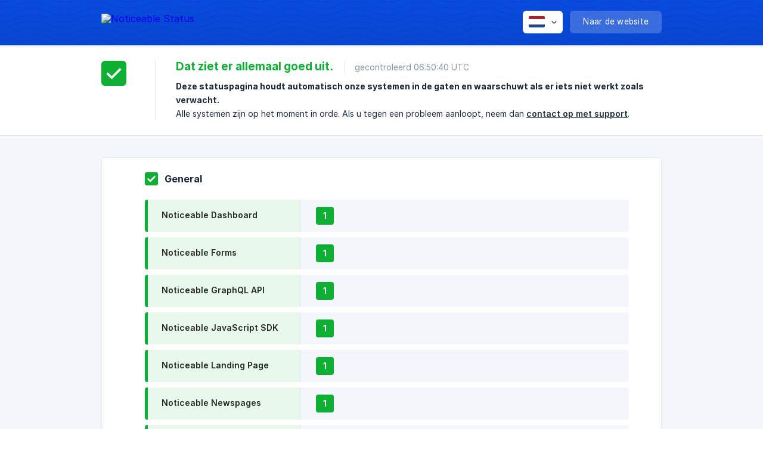

--- FILE ---
content_type: text/html; charset=utf-8
request_url: https://status.noticeable.io/nl/
body_size: 2807
content:
<!DOCTYPE html><html lang="nl" dir="ltr"><head><meta http-equiv="Content-Type" content="text/html; charset=utf-8"><meta name="viewport" content="width=device-width, initial-scale=1"><meta property="og:locale" content="nl"><meta property="og:site_name" content="Noticeable Status"><meta property="og:type" content="website"><link rel="icon" href="https://image.crisp.chat/avatar/website/e68d4734-52b6-4ead-b34e-3d78938c6359/512/?1767520808087" type="image/png"><link rel="apple-touch-icon" href="https://image.crisp.chat/avatar/website/e68d4734-52b6-4ead-b34e-3d78938c6359/512/?1767520808087" type="image/png"><meta name="msapplication-TileColor" content="#0a4de3"><meta name="msapplication-TileImage" content="https://image.crisp.chat/avatar/website/e68d4734-52b6-4ead-b34e-3d78938c6359/512/?1767520808087"><meta property="og:image" content="https://image.crisp.chat/avatar/website/e68d4734-52b6-4ead-b34e-3d78938c6359/512/?1767520808087"><script type="text/javascript">window.$crisp = [];

CRISP_WEBSITE_ID = "e68d4734-52b6-4ead-b34e-3d78938c6359";

CRISP_RUNTIME_CONFIG = {
  locale : "nl"
};

(function(){d=document;s=d.createElement("script");s.src="https://client.crisp.chat/l.js";s.async=1;d.getElementsByTagName("head")[0].appendChild(s);})();
</script><style type="text/css">*::selection {
  background: rgba(10, 77, 227, .2);
}

.css-theme-color {
  color: #0a4de3;
}

.css-theme-background-color-default {
  background-color: #0a4de3;
}

.css-theme-background-color-light {
  background-color: #F3F6FB;
}

.css-button.css-button-accent {
  background-color: #0a4de3;
}</style><title>Noticeable Status</title><link rel="canonical" href="https://status.noticeable.io/nl/"><link rel="stylesheet" href="https://static.crisp.watch/stylesheets/libs/libs.min.css?cc86d44a37fe56b2c7830b1eabdb2599c" type="text/css"/><link rel="stylesheet" href="https://static.crisp.watch/stylesheets/site/common/common.min.css?ca9ad9875d775d6156add396d83614dc0" type="text/css"/><link rel="stylesheet" href="https://static.crisp.watch/stylesheets/site/home/home.min.css?cb785cd0510cfb97399b0d7e49cf9ac7e" type="text/css"/><script src="https://static.crisp.watch/javascripts/site/common/common.min.js?cfa0db02585bbc67c6527f71534475cd0" type="text/javascript"></script><script src="https://static.crisp.watch/javascripts/site/home/home.min.js?cb3ba532e5099fdd5a642ed0bcbf7758e" type="text/javascript"></script><script type="text/javascript">CrispStatusHome._status_general = "healthy";</script></head><body><header role="banner"><div class="css-wrapper"><div class="css-header-main"><a href="/nl/" role="none" class="css-header-main-logo"><img src="https://storage.crisp.chat/users/status/website/55d6234c11240c00/noticeable-status-center-logo-_1r7g3i1.png" alt="Noticeable Status"></a><div role="none" class="css-header-main-actions"><div data-expanded="false" role="none" onclick="CrispStatusCommon.toggle_language()" class="css-header-main-actions-locale"><div class="css-header-main-actions-locale-current"><span data-country="nl" class="css-flag"><span class="css-flag-image"></span></span></div><ul><li><a href="/de/" data-current="false" role="none" class="css-font-sans-regular"><span data-country="de" class="css-flag"><span class="css-flag-image"></span></span>German</a></li><li><a href="/el/" data-current="false" role="none" class="css-font-sans-regular"><span data-country="gr" class="css-flag"><span class="css-flag-image"></span></span>Greek</a></li><li><a href="/en/" data-current="false" role="none" class="css-font-sans-regular"><span data-country="gb" class="css-flag"><span class="css-flag-image"></span></span>English</a></li><li><a href="/es/" data-current="false" role="none" class="css-font-sans-regular"><span data-country="es" class="css-flag"><span class="css-flag-image"></span></span>Spanish</a></li><li><a href="/fa/" data-current="false" role="none" class="css-font-sans-regular"><span data-country="ir" class="css-flag"><span class="css-flag-image"></span></span>Persian</a></li><li><a href="/fi/" data-current="false" role="none" class="css-font-sans-regular"><span data-country="fi" class="css-flag"><span class="css-flag-image"></span></span>Finnish</a></li><li><a href="/fr/" data-current="false" role="none" class="css-font-sans-regular"><span data-country="fr" class="css-flag"><span class="css-flag-image"></span></span>French</a></li><li><a href="/it/" data-current="false" role="none" class="css-font-sans-regular"><span data-country="it" class="css-flag"><span class="css-flag-image"></span></span>Italian</a></li><li><a href="/ja/" data-current="false" role="none" class="css-font-sans-regular"><span data-country="jp" class="css-flag"><span class="css-flag-image"></span></span>Japanese</a></li><li><a href="/lv/" data-current="false" role="none" class="css-font-sans-regular"><span data-country="lv" class="css-flag"><span class="css-flag-image"></span></span>Latvian</a></li><li><a href="/nl/" data-current="true" role="none" class="css-font-sans-medium"><span data-country="nl" class="css-flag"><span class="css-flag-image"></span></span>Dutch</a></li><li><a href="/pt-br/" data-current="false" role="none" class="css-font-sans-regular"><span data-country="br" class="css-flag"><span class="css-flag-image"></span></span>Portuguese (BR)</a></li><li><a href="/ru/" data-current="false" role="none" class="css-font-sans-regular"><span data-country="ru" class="css-flag"><span class="css-flag-image"></span></span>Russian</a></li><li><a href="/tr/" data-current="false" role="none" class="css-font-sans-regular"><span data-country="tr" class="css-flag"><span class="css-flag-image"></span></span>Turkish</a></li></ul></div><a href="https://noticeable.io/" target="_blank" rel="noopener noreferrer" role="none" class="css-header-main-actions-website"><span class="css-header-main-actions-website-itself css-font-sans-regular">Naar de website</span></a></div><span class="css-clear"></span></div></div><div data-tile="bank-note" data-has-banner="false" class="css-header-background css-theme-background-color-default"></div></header><div id="body" class="css-theme-background-color-light"><div role="main" class="css-home"><aside data-status="healthy" class="css-home-status"><div class="css-wrapper"><div class="css-home-status-icon"></div><div role="heading" class="css-home-status-text"><h1 class="css-home-status-text-title css-font-sans-semibold">Dat ziet er allemaal goed uit.<span class="css-home-status-text-title-date css-font-sans-regular">gecontroleerd 06:50:40 UTC</span></h1><div class="css-home-status-text-label"><p class="css-home-status-text-label-line css-font-sans-semibold">Deze statuspagina houdt automatisch onze systemen in de gaten en waarschuwt als er iets niet werkt zoals verwacht.</p><p class="css-home-status-text-label-line css-font-sans-regular">Alle systemen zijn op het moment in orde. Als u tegen een probleem aanloopt, neem dan<span> </span><a onclick="CrispStatusCommon.open_chatbox(); return false;" href="#" class="css-font-sans-medium">contact op met support</a>.</p></div></div></div></aside><main class="css-home-services"><div class="css-wrapper css-wrapper-full"><section style="z-index: 2;" class="css-home-services-group css-box"><div data-status="healthy" class="css-home-services-group-title"><h3 class="css-font-sans-semibold">General</h3></div><ul role="list" class="css-home-services-group-nodes"><li data-status="healthy" role="listitem" class="css-home-services-group-node"><label class="css-home-services-group-node-label css-font-sans-medium">Noticeable Dashboard</label><div class="css-home-services-group-node-replicas css-theme-background-color-light"><span data-status="healthy" class="css-home-services-group-node-replica css-has-tooltip css-font-sans-semibold">1<span class="css-tooltip"><span class="css-tooltip-value"><span class="css-tooltip-main css-font-sans-medium">Deze service is gezond.</span><span class="css-tooltip-label css-font-sans-light">Gecontroleerd via polling (HTTP of TCP).</span></span></span></span></div></li><li data-status="healthy" role="listitem" class="css-home-services-group-node"><label class="css-home-services-group-node-label css-font-sans-medium">Noticeable Forms</label><div class="css-home-services-group-node-replicas css-theme-background-color-light"><span data-status="healthy" class="css-home-services-group-node-replica css-has-tooltip css-font-sans-semibold">1<span class="css-tooltip"><span class="css-tooltip-value"><span class="css-tooltip-main css-font-sans-medium">Deze service is gezond.</span><span class="css-tooltip-label css-font-sans-light">Gecontroleerd via polling (HTTP of TCP).</span></span></span></span></div></li><li data-status="healthy" role="listitem" class="css-home-services-group-node"><label class="css-home-services-group-node-label css-font-sans-medium">Noticeable GraphQL API</label><div class="css-home-services-group-node-replicas css-theme-background-color-light"><span data-status="healthy" class="css-home-services-group-node-replica css-has-tooltip css-font-sans-semibold">1<span class="css-tooltip"><span class="css-tooltip-value"><span class="css-tooltip-main css-font-sans-medium">Deze service is gezond.</span><span class="css-tooltip-label css-font-sans-light">Gecontroleerd via polling (HTTP of TCP).</span></span></span></span></div></li><li data-status="healthy" role="listitem" class="css-home-services-group-node"><label class="css-home-services-group-node-label css-font-sans-medium">Noticeable JavaScript SDK</label><div class="css-home-services-group-node-replicas css-theme-background-color-light"><span data-status="healthy" class="css-home-services-group-node-replica css-has-tooltip css-font-sans-semibold">1<span class="css-tooltip"><span class="css-tooltip-value"><span class="css-tooltip-main css-font-sans-medium">Deze service is gezond.</span><span class="css-tooltip-label css-font-sans-light">Gecontroleerd via polling (HTTP of TCP).</span></span></span></span></div></li><li data-status="healthy" role="listitem" class="css-home-services-group-node"><label class="css-home-services-group-node-label css-font-sans-medium">Noticeable Landing Page</label><div class="css-home-services-group-node-replicas css-theme-background-color-light"><span data-status="healthy" class="css-home-services-group-node-replica css-has-tooltip css-font-sans-semibold">1<span class="css-tooltip"><span class="css-tooltip-value"><span class="css-tooltip-main css-font-sans-medium">Deze service is gezond.</span><span class="css-tooltip-label css-font-sans-light">Gecontroleerd via polling (HTTP of TCP).</span></span></span></span></div></li><li data-status="healthy" role="listitem" class="css-home-services-group-node"><label class="css-home-services-group-node-label css-font-sans-medium">Noticeable Newspages</label><div class="css-home-services-group-node-replicas css-theme-background-color-light"><span data-status="healthy" class="css-home-services-group-node-replica css-has-tooltip css-font-sans-semibold">1<span class="css-tooltip"><span class="css-tooltip-value"><span class="css-tooltip-main css-font-sans-medium">Deze service is gezond.</span><span class="css-tooltip-label css-font-sans-light">Gecontroleerd via polling (HTTP of TCP).</span></span></span></span></div></li><li data-status="healthy" role="listitem" class="css-home-services-group-node"><label class="css-home-services-group-node-label css-font-sans-medium">Noticeable Pipeline</label><div class="css-home-services-group-node-replicas css-theme-background-color-light"><span data-status="healthy" class="css-home-services-group-node-replica css-has-tooltip css-font-sans-semibold">1<span class="css-tooltip"><span class="css-tooltip-value"><span class="css-tooltip-main css-font-sans-medium">Deze service is gezond.</span><span class="css-tooltip-label css-font-sans-light">Gecontroleerd via polling (HTTP of TCP).</span></span></span></span></div></li><li data-status="healthy" role="listitem" class="css-home-services-group-node"><label class="css-home-services-group-node-label css-font-sans-medium">Noticeable Playground</label><div class="css-home-services-group-node-replicas css-theme-background-color-light"><span data-status="healthy" class="css-home-services-group-node-replica css-has-tooltip css-font-sans-semibold">1<span class="css-tooltip"><span class="css-tooltip-value"><span class="css-tooltip-main css-font-sans-medium">Deze service is gezond.</span><span class="css-tooltip-label css-font-sans-light">Gecontroleerd via polling (HTTP of TCP).</span></span></span></span></div></li><li data-status="healthy" role="listitem" class="css-home-services-group-node"><label class="css-home-services-group-node-label css-font-sans-medium">Noticeable Service API</label><div class="css-home-services-group-node-replicas css-theme-background-color-light"><span data-status="healthy" class="css-home-services-group-node-replica css-has-tooltip css-font-sans-semibold">1<span class="css-tooltip"><span class="css-tooltip-value"><span class="css-tooltip-main css-font-sans-medium">Deze service is gezond.</span><span class="css-tooltip-label css-font-sans-light">Gecontroleerd via polling (HTTP of TCP).</span></span></span></span></div></li><li data-status="healthy" role="listitem" class="css-home-services-group-node"><label class="css-home-services-group-node-label css-font-sans-medium">Noticeable Webhooks</label><div class="css-home-services-group-node-replicas css-theme-background-color-light"><span data-status="healthy" class="css-home-services-group-node-replica css-has-tooltip css-font-sans-semibold">1<span class="css-tooltip"><span class="css-tooltip-value"><span class="css-tooltip-main css-font-sans-medium">Deze service is gezond.</span><span class="css-tooltip-label css-font-sans-light">Gecontroleerd via polling (HTTP of TCP).</span></span></span></span></div></li><li data-status="healthy" role="listitem" class="css-home-services-group-node"><label class="css-home-services-group-node-label css-font-sans-medium">Noticeable Website</label><div class="css-home-services-group-node-replicas css-theme-background-color-light"><span data-status="healthy" class="css-home-services-group-node-replica css-has-tooltip css-font-sans-semibold">1<span class="css-tooltip"><span class="css-tooltip-value"><span class="css-tooltip-main css-font-sans-medium">Deze service is gezond.</span><span class="css-tooltip-label css-font-sans-light">Gecontroleerd via polling (HTTP of TCP).</span></span></span></span></div></li></ul></section><section style="z-index: 1;" class="css-home-services-group css-box"><div data-status="healthy" class="css-home-services-group-title"><h3 class="css-font-sans-semibold">Widgets</h3></div><ul role="list" class="css-home-services-group-nodes"><li data-status="healthy" role="listitem" class="css-home-services-group-node"><label class="css-home-services-group-node-label css-font-sans-medium">Email Subscription Form</label><div class="css-home-services-group-node-replicas css-theme-background-color-light"><span data-status="healthy" class="css-home-services-group-node-replica css-has-tooltip css-font-sans-semibold">1<span class="css-tooltip"><span class="css-tooltip-value"><span class="css-tooltip-main css-font-sans-medium">Deze service is gezond.</span><span class="css-tooltip-label css-font-sans-light">Gecontroleerd via polling (HTTP of TCP).</span></span></span></span></div></li><li data-status="healthy" role="listitem" class="css-home-services-group-node"><label class="css-home-services-group-node-label css-font-sans-medium">Modal</label><div class="css-home-services-group-node-replicas css-theme-background-color-light"><span data-status="healthy" class="css-home-services-group-node-replica css-has-tooltip css-font-sans-semibold">1<span class="css-tooltip"><span class="css-tooltip-value"><span class="css-tooltip-main css-font-sans-medium">Deze service is gezond.</span><span class="css-tooltip-label css-font-sans-light">Gecontroleerd via polling (HTTP of TCP).</span></span></span></span></div></li><li data-status="healthy" role="listitem" class="css-home-services-group-node"><label class="css-home-services-group-node-label css-font-sans-medium">Newspage Embed</label><div class="css-home-services-group-node-replicas css-theme-background-color-light"><span data-status="healthy" class="css-home-services-group-node-replica css-has-tooltip css-font-sans-semibold">1<span class="css-tooltip"><span class="css-tooltip-value"><span class="css-tooltip-main css-font-sans-medium">Deze service is gezond.</span><span class="css-tooltip-label css-font-sans-light">Gecontroleerd via polling (HTTP of TCP).</span></span></span></span></div></li><li data-status="healthy" role="listitem" class="css-home-services-group-node"><label class="css-home-services-group-node-label css-font-sans-medium">Popup</label><div class="css-home-services-group-node-replicas css-theme-background-color-light"><span data-status="healthy" class="css-home-services-group-node-replica css-has-tooltip css-font-sans-semibold">1<span class="css-tooltip"><span class="css-tooltip-value"><span class="css-tooltip-main css-font-sans-medium">Deze service is gezond.</span><span class="css-tooltip-label css-font-sans-light">Gecontroleerd via polling (HTTP of TCP).</span></span></span></span></div></li><li data-status="healthy" role="listitem" class="css-home-services-group-node"><label class="css-home-services-group-node-label css-font-sans-medium">Top-banner</label><div class="css-home-services-group-node-replicas css-theme-background-color-light"><span data-status="healthy" class="css-home-services-group-node-replica css-has-tooltip css-font-sans-semibold">1<span class="css-tooltip"><span class="css-tooltip-value"><span class="css-tooltip-main css-font-sans-medium">Deze service is gezond.</span><span class="css-tooltip-label css-font-sans-light">Gecontroleerd via polling (HTTP of TCP).</span></span></span></span></div></li></ul></section></div></main></div></div><footer role="contentinfo"><div class="css-footer-ask"><div class="css-wrapper"><div class="css-footer-ask-text"><p class="css-footer-ask-text-title css-text-wrap css-font-sans-bold">Iets aan de hand? We helpen graag.</p><p class="css-footer-ask-text-label css-text-wrap css-font-sans-regular">Chat met ons of stuur ons een e-mail.</p></div><ul class="css-footer-ask-buttons"><li><a aria-label="Chat met ons" href="#" role="button" onclick="CrispStatusCommon.open_chatbox(); return false;" class="css-button css-button-accent css-button-icon-chat css-button-has-left-icon css-font-sans-regular">Chat met ons</a></li><li><a aria-label="Stuur ons een e-mail" href="mailto:support@noticeable.io" role="button" class="css-button css-button-accent css-button-icon-email css-button-has-left-icon css-font-sans-regular">Stuur ons een e-mail</a></li></ul></div></div><div class="css-footer-copyright css-footer-copyright-separated"><div class="css-wrapper"><span class="css-footer-copyright-brand"><span class="css-font-sans-regular">© 2026 Noticeable Status</span></span></div></div></footer></body></html>

--- FILE ---
content_type: text/css
request_url: https://static.crisp.watch/stylesheets/site/common/common.min.css?ca9ad9875d775d6156add396d83614dc0
body_size: 19923
content:
/**
 * crisp-relay-site-status - Status site. Serves user status pages
 * @version v2.0.0
 * @author Crisp IM SAS https://crisp.chat/
 * @date 12/14/2025
 */
@charset "UTF-8";@font-face{font-family:"Crisp Graphik Light";src:url(/fonts/graphik/latin/graphik_light.woff2?63565e8) format("woff2");font-weight:100;font-style:normal;unicode-range:U+0000-02FF}@font-face{font-family:"Crisp Graphik Regular";src:url(/fonts/graphik/latin/graphik_regular.woff2?63565e8) format("woff2");font-weight:400;font-style:normal;unicode-range:U+0000-02FF}@font-face{font-family:"Crisp Graphik Medium";src:url(/fonts/graphik/latin/graphik_medium.woff2?63565e8) format("woff2");font-weight:700;font-style:normal;unicode-range:U+0000-02FF}@font-face{font-family:"Crisp Graphik Semibold";src:url(/fonts/graphik/latin/graphik_semibold.woff2?63565e8) format("woff2");font-weight:800;font-style:normal;unicode-range:U+0000-02FF}@font-face{font-family:"Crisp Graphik Bold";src:url(/fonts/graphik/latin/graphik_bold.woff2?63565e8) format("woff2");font-weight:900;font-style:normal;unicode-range:U+0000-02FF}@font-face{font-family:"Crisp Graphik Light";src:url(/fonts/graphik/cyrillic/graphik_light.woff2?63565e8) format("woff2");font-weight:100;font-style:normal;unicode-range:U+0400-052F}@font-face{font-family:"Crisp Graphik Regular";src:url(/fonts/graphik/cyrillic/graphik_regular.woff2?63565e8) format("woff2");font-weight:400;font-style:normal;unicode-range:U+0400-052F}@font-face{font-family:"Crisp Graphik Medium";src:url(/fonts/graphik/cyrillic/graphik_medium.woff2?63565e8) format("woff2");font-weight:700;font-style:normal;unicode-range:U+0400-052F}@font-face{font-family:"Crisp Graphik Semibold";src:url(/fonts/graphik/cyrillic/graphik_semibold.woff2?63565e8) format("woff2");font-weight:800;font-style:normal;unicode-range:U+0400-052F}@font-face{font-family:"Crisp Graphik Bold";src:url(/fonts/graphik/cyrillic/graphik_bold.woff2?63565e8) format("woff2");font-weight:900;font-style:normal;unicode-range:U+0400-052F}@font-face{font-family:"Crisp Graphik Light";src:url(/fonts/graphik/greek/graphik_light.woff2?63565e8) format("woff2");font-weight:100;font-style:normal;unicode-range:U+0370-03FF,U+1F00-1FFF}@font-face{font-family:"Crisp Graphik Regular";src:url(/fonts/graphik/greek/graphik_regular.woff2?63565e8) format("woff2");font-weight:400;font-style:normal;unicode-range:U+0370-03FF,U+1F00-1FFF}@font-face{font-family:"Crisp Graphik Medium";src:url(/fonts/graphik/greek/graphik_medium.woff2?63565e8) format("woff2");font-weight:700;font-style:normal;unicode-range:U+0370-03FF,U+1F00-1FFF}@font-face{font-family:"Crisp Graphik Semibold";src:url(/fonts/graphik/greek/graphik_semibold.woff2?63565e8) format("woff2");font-weight:800;font-style:normal;unicode-range:U+0370-03FF,U+1F00-1FFF}@font-face{font-family:"Crisp Graphik Bold";src:url(/fonts/graphik/greek/graphik_bold.woff2?63565e8) format("woff2");font-weight:900;font-style:normal;unicode-range:U+0370-03FF,U+1F00-1FFF}.css-font-sans-light{font-family:"Crisp Graphik Light",sans-serif;font-weight:100!important}.css-font-sans-regular{font-family:"Crisp Graphik Regular",sans-serif;font-weight:400!important}.css-font-sans-medium{font-family:"Crisp Graphik Medium",sans-serif;font-weight:700!important}.css-font-sans-semibold{font-family:"Crisp Graphik Semibold",sans-serif;font-weight:800!important}.css-font-sans-bold{font-family:"Crisp Graphik Bold",sans-serif;font-weight:900!important}.css-button{border:1px solid rgba(0,0,0,.1);font-size:13.05px;line-height:41px;letter-spacing:.15px;overflow:hidden;cursor:pointer;height:44px;padding:0 25px;display:inline-block;-webkit-box-sizing:border-box;-moz-box-sizing:border-box;box-sizing:border-box;-webkit-border-radius:8px;-moz-border-radius:8px;-ms-border-radius:8px;-o-border-radius:8px;border-radius:8px;-webkit-box-shadow:0 2px 4px 0 rgba(0,0,0,.08);-moz-box-shadow:0 2px 4px 0 rgba(0,0,0,.08);box-shadow:0 2px 4px 0 rgba(0,0,0,.08);-webkit-transition:all .15s linear;-moz-transition:all .15s linear;-o-transition:all .15s linear;transition:all .15s linear;-webkit-transition-property:border-color,box-shadow,-webkit-transform;-moz-transition-property:border-color,box-shadow,-moz-transform;-o-transition-property:border-color,box-shadow,-o-transform;transition-property:border-color,box-shadow,transform}.css-button:hover{border-color:rgba(0,0,0,.25)}.css-button:active{-webkit-transform:translateY(1px);-moz-transform:translateY(1px);-ms-transform:translateY(1px);-o-transform:translateY(1px);transform:translateY(1px);-webkit-box-shadow:0 1px 2px 0 rgba(0,0,0,.125);-moz-box-shadow:0 1px 2px 0 rgba(0,0,0,.125);box-shadow:0 1px 2px 0 rgba(0,0,0,.125)}.css-button.css-button-small{line-height:33px;height:36px;padding:0 18px}.css-button.css-button-has-right-icon{padding-right:17px}.css-button.css-button-has-right-icon:after{content:"";vertical-align:middle;width:13px;height:13px;margin-left:16px;margin-top:-2px}.css-button.css-button-has-left-icon{padding-left:20px}.css-button.css-button-has-left-icon:before{content:"";vertical-align:middle;width:20px;height:20px;margin-right:16px;margin-top:-2px}.css-button.css-button-has-left-icon.css-button-has-left-icon-small{padding-left:17px}.css-button.css-button-has-left-icon.css-button-has-left-icon-small:before{width:13px;height:13px}.css-button.css-button-accent,.css-button.css-button-blue,.css-button.css-button-red{color:#fff}.css-button.css-button-accent.css-button-has-left-icon:before,.css-button.css-button-accent.css-button-has-right-icon:after,.css-button.css-button-blue.css-button-has-left-icon:before,.css-button.css-button-blue.css-button-has-right-icon:after,.css-button.css-button-red.css-button-has-left-icon:before,.css-button.css-button-red.css-button-has-right-icon:after{background-color:#fff}.css-button.css-button-grey{color:#1c293b;background-color:#dfe5eb}.css-button.css-button-grey.css-button-has-left-icon:before,.css-button.css-button-grey.css-button-has-right-icon:after{background-color:#1c293b}.css-button.css-button-blue{background-color:#1972f5}.css-button.css-button-red{background-color:#ee334b}html[dir=rtl] .css-button.css-button-has-right-icon{padding-left:17px;padding-right:25px}html[dir=rtl] .css-button.css-button-has-right-icon:after{margin-left:0;margin-right:16px}html[dir=rtl] .css-button.css-button-has-left-icon{padding-left:25px;padding-right:20px}html[dir=rtl] .css-button.css-button-has-left-icon:before{margin-right:0;margin-left:16px}@media screen and (max-width:480px){.css-button{padding-right:21px;padding-left:21px}.css-button.css-button-has-right-icon{padding-right:13px;padding-left:17px}.css-button.css-button-has-left-icon{padding-right:17px;padding-left:16px}html[dir=rtl] .css-button.css-button-has-right-icon{padding-left:13px;padding-right:17px}html[dir=rtl] .css-button.css-button-has-left-icon{padding-left:17px;padding-right:16px}}body{font-family:"Crisp Graphik Regular",sans-serif;font-size:16px;background:#fff!important;color:#1c293b}*{font-weight:400!important;margin:0;padding:0}a,button{outline:0 none!important}a{text-decoration:none;cursor:pointer}a:hover{cursor:pointer}.css-clear{display:block!important;clear:both!important}.css-wrapper{width:940px;max-width:940px;margin:0 auto;display:block}@media screen and (max-width:980px){.css-wrapper,.css-wrapper.css-wrapper-full{width:calc(100% - 40px);max-width:calc(100% - 40px)}}@media screen and (max-width:480px){.css-wrapper{width:calc(100% - 18px);max-width:calc(100% - 18px)}.css-wrapper.css-wrapper-full{width:100%;max-width:100%}}.css-text-wrap{-webkit-hyphens:auto;-moz-hyphens:auto;hyphens:auto;word-wrap:break-word;overflow-wrap:break-word}.css-text-wrap.css-text-wrap-break{-ms-word-break:break-all;word-break:break-all;word-break:break-word}.css-text-ellipsis-multiline{text-overflow:ellipsis;overflow:hidden;-webkit-box-orient:vertical;-moz-box-orient:vertical;-ms-box-orient:vertical;box-orient:vertical;display:-webkit-box}.css-text-ellipsis-multiline.css-text-ellipsis-multiline-lines-2{-webkit-line-clamp:2}.css-markdown.css-markdown-blockquote+.css-new-line,.css-markdown.css-markdown-code.css-markdown-code-block+.css-new-line,.css-markdown.css-markdown-emphasis+.css-new-line,.css-markdown.css-markdown-line+.css-new-line{display:none}.css-markdown.css-markdown-blockquote{border-color:#a8bacd;border-width:0 0 0 2px;border-style:solid;margin:6px 4px;padding:1px 0 2px 8px;display:inline-block}.css-markdown.css-markdown-code{margin:0 1px}.css-markdown.css-markdown-code.css-markdown-code-inline{padding:2px 6px;display:inline}.css-markdown.css-markdown-code.css-markdown-code-block{padding:4px 8px;white-space:pre-wrap;display:block}.css-markdown.css-markdown-delete{text-decoration:line-through}.css-markdown.css-markdown-highlight{background-color:#fffcd9;padding:2px 3px}.css-markdown.css-markdown-underline{text-decoration:underline}.css-markdown.css-markdown-italic{font-style:italic}.css-markdown.css-markdown-link.css-markdown-link-text{text-decoration:underline}.css-markdown.css-markdown-link.css-markdown-link-image{display:block}.css-markdown.css-markdown-title{margin:.1em 0;display:inline-block}.css-markdown.css-markdown-line{background:#e5e9ef;border:0 none;height:1px;width:100%;min-width:8px;margin:8px 0 4px;display:inline-block}.css-markdown.css-markdown-image,.css-markdown.css-markdown-image img{max-width:100%;display:block}.css-markdown.css-markdown-image img{border:0 none;margin:0 auto}.css-markdown.css-markdown-frame,.css-markdown.css-markdown-frame .css-markdown-frame-wrap,.css-markdown.css-markdown-frame .css-markdown-video-wrap,.css-markdown.css-markdown-video,.css-markdown.css-markdown-video .css-markdown-frame-wrap,.css-markdown.css-markdown-video .css-markdown-video-wrap{display:block}.css-markdown.css-markdown-frame .css-markdown-frame-wrap,.css-markdown.css-markdown-frame .css-markdown-video-wrap,.css-markdown.css-markdown-video .css-markdown-frame-wrap,.css-markdown.css-markdown-video .css-markdown-video-wrap{height:0;padding-top:25px;padding-bottom:56.25%;position:relative}.css-markdown.css-markdown-frame .css-markdown-frame-wrap iframe,.css-markdown.css-markdown-frame .css-markdown-video-wrap iframe,.css-markdown.css-markdown-video .css-markdown-frame-wrap iframe,.css-markdown.css-markdown-video .css-markdown-video-wrap iframe{width:100%;height:100%;position:absolute;top:0;left:0}.css-markdown.css-markdown-list{margin:0 1px;display:inline-block}.css-markdown.css-markdown-list[data-type]:before{content:attr(data-type) ".";padding-right:6px}.css-markdown.css-markdown-list[data-type="*"]:before{content:"•"}.css-markdown.css-markdown-table{border-collapse:collapse;width:100%;margin:4px auto}.css-markdown.css-markdown-table thead{background-color:#f7f9fc;color:#37516c;letter-spacing:.1px;user-select:none}.css-markdown.css-markdown-table td,.css-markdown.css-markdown-table th{border:1px solid #dfe5eb;text-align:left;padding:6px 8px;-webkit-hyphens:auto;-moz-hyphens:auto;hyphens:auto;word-wrap:break-word;overflow-wrap:break-word}html[dir=rtl] .css-markdown.css-markdown-blockquote{padding-left:0;padding-right:8px}html[dir=rtl] .css-markdown.css-markdown-list[data-type]:before{padding-left:6px;padding-right:0}html[dir=rtl] .css-markdown.css-markdown-table td,html[dir=rtl] .css-markdown.css-markdown-table th{text-align:right}.css-smiley{background-size:contain;background-repeat:no-repeat;background-position:center;margin-left:2px;margin-right:2px}.css-smiley[data-size=small]{width:16px;height:16px;margin-bottom:-3px;display:inline-block}.css-smiley[data-size=large]{width:32px;height:32px;display:block}.css-smiley[data-name=angry]{background-image:url([data-uri])}.css-smiley[data-name=blushing]{background-image:url([data-uri])}.css-smiley[data-name=confused]{background-image:url([data-uri])}.css-smiley[data-name=cool]{background-image:url([data-uri])}.css-smiley[data-name=crying]{background-image:url([data-uri])}.css-smiley[data-name=embarrassed]{background-image:url([data-uri])}.css-smiley[data-name=heart]{background-image:url([data-uri])}.css-smiley[data-name=laughing]{background-image:url([data-uri])}.css-smiley[data-name=sad]{background-image:url([data-uri])}.css-smiley[data-name=sick]{background-image:url([data-uri])}.css-smiley[data-name=small-smile]{background-image:url([data-uri])}.css-smiley[data-name=big-smile]{background-image:url([data-uri])}.css-smiley[data-name=thumbs-up]{background-image:url([data-uri])}.css-smiley[data-name=surprised]{background-image:url([data-uri])}.css-smiley[data-name=tongue]{background-image:url([data-uri])}.css-smiley[data-name=winking]{background-image:url([data-uri])}.css-flag,.css-flag .css-flag-image{width:27px;height:19px;display:inline-block;-webkit-border-radius:2px;-moz-border-radius:2px;-ms-border-radius:2px;-o-border-radius:2px;border-radius:2px}.css-flag .css-flag-image{background-color:#eff3f6;background-image:url([data-uri]);background-size:contain;background-repeat:no-repeat;background-position:center;display:inline-block;background-size:100%}.css-flag[data-country=ad] .css-flag-image{background-image:url(/images/site/common/flags/ad.png?63565e8)}.css-flag[data-country=ae] .css-flag-image{background-image:url(/images/site/common/flags/ae.png?63565e8)}.css-flag[data-country=af] .css-flag-image{background-image:url(/images/site/common/flags/af.png?63565e8)}.css-flag[data-country=ag] .css-flag-image{background-image:url(/images/site/common/flags/ag.png?63565e8)}.css-flag[data-country=ai] .css-flag-image{background-image:url(/images/site/common/flags/ai.png?63565e8)}.css-flag[data-country=al] .css-flag-image{background-image:url(/images/site/common/flags/al.png?63565e8)}.css-flag[data-country=am] .css-flag-image{background-image:url(/images/site/common/flags/am.png?63565e8)}.css-flag[data-country=ao] .css-flag-image{background-image:url(/images/site/common/flags/ao.png?63565e8)}.css-flag[data-country=aq] .css-flag-image{background-image:url(/images/site/common/flags/aq.png?63565e8)}.css-flag[data-country=ar] .css-flag-image{background-image:url(/images/site/common/flags/ar.png?63565e8)}.css-flag[data-country=as] .css-flag-image{background-image:url(/images/site/common/flags/as.png?63565e8)}.css-flag[data-country=at] .css-flag-image{background-image:url(/images/site/common/flags/at.png?63565e8)}.css-flag[data-country=au] .css-flag-image{background-image:url(/images/site/common/flags/au.png?63565e8)}.css-flag[data-country=aw] .css-flag-image{background-image:url(/images/site/common/flags/aw.png?63565e8)}.css-flag[data-country=ax] .css-flag-image{background-image:url(/images/site/common/flags/ax.png?63565e8)}.css-flag[data-country=az] .css-flag-image{background-image:url(/images/site/common/flags/az.png?63565e8)}.css-flag[data-country=ba] .css-flag-image{background-image:url(/images/site/common/flags/ba.png?63565e8)}.css-flag[data-country=bb] .css-flag-image{background-image:url(/images/site/common/flags/bb.png?63565e8)}.css-flag[data-country=bd] .css-flag-image{background-image:url(/images/site/common/flags/bd.png?63565e8)}.css-flag[data-country=be] .css-flag-image{background-image:url(/images/site/common/flags/be.png?63565e8)}.css-flag[data-country=bf] .css-flag-image{background-image:url(/images/site/common/flags/bf.png?63565e8)}.css-flag[data-country=bg] .css-flag-image{background-image:url(/images/site/common/flags/bg.png?63565e8)}.css-flag[data-country=bh] .css-flag-image{background-image:url(/images/site/common/flags/bh.png?63565e8)}.css-flag[data-country=bi] .css-flag-image{background-image:url(/images/site/common/flags/bi.png?63565e8)}.css-flag[data-country=bj] .css-flag-image{background-image:url(/images/site/common/flags/bj.png?63565e8)}.css-flag[data-country=bl] .css-flag-image{background-image:url(/images/site/common/flags/bl.png?63565e8)}.css-flag[data-country=bm] .css-flag-image{background-image:url(/images/site/common/flags/bm.png?63565e8)}.css-flag[data-country=bn] .css-flag-image{background-image:url(/images/site/common/flags/bn.png?63565e8)}.css-flag[data-country=bo] .css-flag-image{background-image:url(/images/site/common/flags/bo.png?63565e8)}.css-flag[data-country=bq] .css-flag-image{background-image:url(/images/site/common/flags/bq.png?63565e8)}.css-flag[data-country=br] .css-flag-image{background-image:url(/images/site/common/flags/br.png?63565e8)}.css-flag[data-country=bs] .css-flag-image{background-image:url(/images/site/common/flags/bs.png?63565e8)}.css-flag[data-country=bt] .css-flag-image{background-image:url(/images/site/common/flags/bt.png?63565e8)}.css-flag[data-country=bv] .css-flag-image{background-image:url(/images/site/common/flags/bv.png?63565e8)}.css-flag[data-country=bw] .css-flag-image{background-image:url(/images/site/common/flags/bw.png?63565e8)}.css-flag[data-country=by] .css-flag-image{background-image:url(/images/site/common/flags/by.png?63565e8)}.css-flag[data-country=bz] .css-flag-image{background-image:url(/images/site/common/flags/bz.png?63565e8)}.css-flag[data-country=ca] .css-flag-image{background-image:url(/images/site/common/flags/ca.png?63565e8)}.css-flag[data-country=cc] .css-flag-image{background-image:url(/images/site/common/flags/cc.png?63565e8)}.css-flag[data-country=cd] .css-flag-image{background-image:url(/images/site/common/flags/cd.png?63565e8)}.css-flag[data-country=cf] .css-flag-image{background-image:url(/images/site/common/flags/cf.png?63565e8)}.css-flag[data-country=cg] .css-flag-image{background-image:url(/images/site/common/flags/cg.png?63565e8)}.css-flag[data-country=ch] .css-flag-image{background-image:url(/images/site/common/flags/ch.png?63565e8)}.css-flag[data-country=ci] .css-flag-image{background-image:url(/images/site/common/flags/ci.png?63565e8)}.css-flag[data-country=ck] .css-flag-image{background-image:url(/images/site/common/flags/ck.png?63565e8)}.css-flag[data-country=cl] .css-flag-image{background-image:url(/images/site/common/flags/cl.png?63565e8)}.css-flag[data-country=cm] .css-flag-image{background-image:url(/images/site/common/flags/cm.png?63565e8)}.css-flag[data-country=cn] .css-flag-image{background-image:url(/images/site/common/flags/cn.png?63565e8)}.css-flag[data-country=co] .css-flag-image{background-image:url(/images/site/common/flags/co.png?63565e8)}.css-flag[data-country=cr] .css-flag-image{background-image:url(/images/site/common/flags/cr.png?63565e8)}.css-flag[data-country=cu] .css-flag-image{background-image:url(/images/site/common/flags/cu.png?63565e8)}.css-flag[data-country=cv] .css-flag-image{background-image:url(/images/site/common/flags/cv.png?63565e8)}.css-flag[data-country=cw] .css-flag-image{background-image:url(/images/site/common/flags/cw.png?63565e8)}.css-flag[data-country=cx] .css-flag-image{background-image:url(/images/site/common/flags/cx.png?63565e8)}.css-flag[data-country=cy] .css-flag-image{background-image:url(/images/site/common/flags/cy.png?63565e8)}.css-flag[data-country=cz] .css-flag-image{background-image:url(/images/site/common/flags/cz.png?63565e8)}.css-flag[data-country=de] .css-flag-image{background-image:url(/images/site/common/flags/de.png?63565e8)}.css-flag[data-country=dj] .css-flag-image{background-image:url(/images/site/common/flags/dj.png?63565e8)}.css-flag[data-country=dk] .css-flag-image{background-image:url(/images/site/common/flags/dk.png?63565e8)}.css-flag[data-country=dm] .css-flag-image{background-image:url(/images/site/common/flags/dm.png?63565e8)}.css-flag[data-country=do] .css-flag-image{background-image:url(/images/site/common/flags/do.png?63565e8)}.css-flag[data-country=dz] .css-flag-image{background-image:url(/images/site/common/flags/dz.png?63565e8)}.css-flag[data-country=ec] .css-flag-image{background-image:url(/images/site/common/flags/ec.png?63565e8)}.css-flag[data-country=ee] .css-flag-image{background-image:url(/images/site/common/flags/ee.png?63565e8)}.css-flag[data-country=eg] .css-flag-image{background-image:url(/images/site/common/flags/eg.png?63565e8)}.css-flag[data-country=eh] .css-flag-image{background-image:url(/images/site/common/flags/eh.png?63565e8)}.css-flag[data-country=er] .css-flag-image{background-image:url(/images/site/common/flags/er.png?63565e8)}.css-flag[data-country=es] .css-flag-image{background-image:url(/images/site/common/flags/es.png?63565e8)}.css-flag[data-country=et] .css-flag-image{background-image:url(/images/site/common/flags/et.png?63565e8)}.css-flag[data-country=fi] .css-flag-image{background-image:url(/images/site/common/flags/fi.png?63565e8)}.css-flag[data-country=fj] .css-flag-image{background-image:url(/images/site/common/flags/fj.png?63565e8)}.css-flag[data-country=fk] .css-flag-image{background-image:url(/images/site/common/flags/fk.png?63565e8)}.css-flag[data-country=fm] .css-flag-image{background-image:url(/images/site/common/flags/fm.png?63565e8)}.css-flag[data-country=fo] .css-flag-image{background-image:url(/images/site/common/flags/fo.png?63565e8)}.css-flag[data-country=fr] .css-flag-image{background-image:url(/images/site/common/flags/fr.png?63565e8)}.css-flag[data-country=ga] .css-flag-image{background-image:url(/images/site/common/flags/ga.png?63565e8)}.css-flag[data-country=gb] .css-flag-image{background-image:url(/images/site/common/flags/gb.png?63565e8)}.css-flag[data-country=gd] .css-flag-image{background-image:url(/images/site/common/flags/gd.png?63565e8)}.css-flag[data-country=ge] .css-flag-image{background-image:url(/images/site/common/flags/ge.png?63565e8)}.css-flag[data-country=gf] .css-flag-image{background-image:url(/images/site/common/flags/gf.png?63565e8)}.css-flag[data-country=gg] .css-flag-image{background-image:url(/images/site/common/flags/gg.png?63565e8)}.css-flag[data-country=gh] .css-flag-image{background-image:url(/images/site/common/flags/gh.png?63565e8)}.css-flag[data-country=gi] .css-flag-image{background-image:url(/images/site/common/flags/gi.png?63565e8)}.css-flag[data-country=gl] .css-flag-image{background-image:url(/images/site/common/flags/gl.png?63565e8)}.css-flag[data-country=gm] .css-flag-image{background-image:url(/images/site/common/flags/gm.png?63565e8)}.css-flag[data-country=gn] .css-flag-image{background-image:url(/images/site/common/flags/gn.png?63565e8)}.css-flag[data-country=gp] .css-flag-image{background-image:url(/images/site/common/flags/gp.png?63565e8)}.css-flag[data-country=gq] .css-flag-image{background-image:url(/images/site/common/flags/gq.png?63565e8)}.css-flag[data-country=gr] .css-flag-image{background-image:url(/images/site/common/flags/gr.png?63565e8)}.css-flag[data-country=gs] .css-flag-image{background-image:url(/images/site/common/flags/gs.png?63565e8)}.css-flag[data-country=gt] .css-flag-image{background-image:url(/images/site/common/flags/gt.png?63565e8)}.css-flag[data-country=gu] .css-flag-image{background-image:url(/images/site/common/flags/gu.png?63565e8)}.css-flag[data-country=gw] .css-flag-image{background-image:url(/images/site/common/flags/gw.png?63565e8)}.css-flag[data-country=gy] .css-flag-image{background-image:url(/images/site/common/flags/gy.png?63565e8)}.css-flag[data-country=hk] .css-flag-image{background-image:url(/images/site/common/flags/hk.png?63565e8)}.css-flag[data-country=hm] .css-flag-image{background-image:url(/images/site/common/flags/hm.png?63565e8)}.css-flag[data-country=hn] .css-flag-image{background-image:url(/images/site/common/flags/hn.png?63565e8)}.css-flag[data-country=hr] .css-flag-image{background-image:url(/images/site/common/flags/hr.png?63565e8)}.css-flag[data-country=ht] .css-flag-image{background-image:url(/images/site/common/flags/ht.png?63565e8)}.css-flag[data-country=hu] .css-flag-image{background-image:url(/images/site/common/flags/hu.png?63565e8)}.css-flag[data-country=id] .css-flag-image{background-image:url(/images/site/common/flags/id.png?63565e8)}.css-flag[data-country=ie] .css-flag-image{background-image:url(/images/site/common/flags/ie.png?63565e8)}.css-flag[data-country=il] .css-flag-image{background-image:url(/images/site/common/flags/il.png?63565e8)}.css-flag[data-country=im] .css-flag-image{background-image:url(/images/site/common/flags/im.png?63565e8)}.css-flag[data-country=in] .css-flag-image{background-image:url(/images/site/common/flags/in.png?63565e8)}.css-flag[data-country=io] .css-flag-image{background-image:url(/images/site/common/flags/io.png?63565e8)}.css-flag[data-country=iq] .css-flag-image{background-image:url(/images/site/common/flags/iq.png?63565e8)}.css-flag[data-country=ir] .css-flag-image{background-image:url(/images/site/common/flags/ir.png?63565e8)}.css-flag[data-country=is] .css-flag-image{background-image:url(/images/site/common/flags/is.png?63565e8)}.css-flag[data-country=it] .css-flag-image{background-image:url(/images/site/common/flags/it.png?63565e8)}.css-flag[data-country=je] .css-flag-image{background-image:url(/images/site/common/flags/je.png?63565e8)}.css-flag[data-country=jm] .css-flag-image{background-image:url(/images/site/common/flags/jm.png?63565e8)}.css-flag[data-country=jo] .css-flag-image{background-image:url(/images/site/common/flags/jo.png?63565e8)}.css-flag[data-country=jp] .css-flag-image{background-image:url(/images/site/common/flags/jp.png?63565e8)}.css-flag[data-country=ke] .css-flag-image{background-image:url(/images/site/common/flags/ke.png?63565e8)}.css-flag[data-country=kg] .css-flag-image{background-image:url(/images/site/common/flags/kg.png?63565e8)}.css-flag[data-country=kh] .css-flag-image{background-image:url(/images/site/common/flags/kh.png?63565e8)}.css-flag[data-country=ki] .css-flag-image{background-image:url(/images/site/common/flags/ki.png?63565e8)}.css-flag[data-country=km] .css-flag-image{background-image:url(/images/site/common/flags/km.png?63565e8)}.css-flag[data-country=kn] .css-flag-image{background-image:url(/images/site/common/flags/kn.png?63565e8)}.css-flag[data-country=kp] .css-flag-image{background-image:url(/images/site/common/flags/kp.png?63565e8)}.css-flag[data-country=kr] .css-flag-image{background-image:url(/images/site/common/flags/kr.png?63565e8)}.css-flag[data-country=kw] .css-flag-image{background-image:url(/images/site/common/flags/kw.png?63565e8)}.css-flag[data-country=ky] .css-flag-image{background-image:url(/images/site/common/flags/ky.png?63565e8)}.css-flag[data-country=kz] .css-flag-image{background-image:url(/images/site/common/flags/kz.png?63565e8)}.css-flag[data-country=la] .css-flag-image{background-image:url(/images/site/common/flags/la.png?63565e8)}.css-flag[data-country=lb] .css-flag-image{background-image:url(/images/site/common/flags/lb.png?63565e8)}.css-flag[data-country=lc] .css-flag-image{background-image:url(/images/site/common/flags/lc.png?63565e8)}.css-flag[data-country=li] .css-flag-image{background-image:url(/images/site/common/flags/li.png?63565e8)}.css-flag[data-country=lk] .css-flag-image{background-image:url(/images/site/common/flags/lk.png?63565e8)}.css-flag[data-country=lr] .css-flag-image{background-image:url(/images/site/common/flags/lr.png?63565e8)}.css-flag[data-country=ls] .css-flag-image{background-image:url(/images/site/common/flags/ls.png?63565e8)}.css-flag[data-country=lt] .css-flag-image{background-image:url(/images/site/common/flags/lt.png?63565e8)}.css-flag[data-country=lu] .css-flag-image{background-image:url(/images/site/common/flags/lu.png?63565e8)}.css-flag[data-country=lv] .css-flag-image{background-image:url(/images/site/common/flags/lv.png?63565e8)}.css-flag[data-country=ly] .css-flag-image{background-image:url(/images/site/common/flags/ly.png?63565e8)}.css-flag[data-country=ma] .css-flag-image{background-image:url(/images/site/common/flags/ma.png?63565e8)}.css-flag[data-country=mc] .css-flag-image{background-image:url(/images/site/common/flags/mc.png?63565e8)}.css-flag[data-country=md] .css-flag-image{background-image:url(/images/site/common/flags/md.png?63565e8)}.css-flag[data-country=me] .css-flag-image{background-image:url(/images/site/common/flags/me.png?63565e8)}.css-flag[data-country=mf] .css-flag-image{background-image:url(/images/site/common/flags/mf.png?63565e8)}.css-flag[data-country=mg] .css-flag-image{background-image:url(/images/site/common/flags/mg.png?63565e8)}.css-flag[data-country=mh] .css-flag-image{background-image:url(/images/site/common/flags/mh.png?63565e8)}.css-flag[data-country=mk] .css-flag-image{background-image:url(/images/site/common/flags/mk.png?63565e8)}.css-flag[data-country=ml] .css-flag-image{background-image:url(/images/site/common/flags/ml.png?63565e8)}.css-flag[data-country=mm] .css-flag-image{background-image:url(/images/site/common/flags/mm.png?63565e8)}.css-flag[data-country=mn] .css-flag-image{background-image:url(/images/site/common/flags/mn.png?63565e8)}.css-flag[data-country=mo] .css-flag-image{background-image:url(/images/site/common/flags/mo.png?63565e8)}.css-flag[data-country=mp] .css-flag-image{background-image:url(/images/site/common/flags/mp.png?63565e8)}.css-flag[data-country=mq] .css-flag-image{background-image:url(/images/site/common/flags/mq.png?63565e8)}.css-flag[data-country=mr] .css-flag-image{background-image:url(/images/site/common/flags/mr.png?63565e8)}.css-flag[data-country=ms] .css-flag-image{background-image:url(/images/site/common/flags/ms.png?63565e8)}.css-flag[data-country=mt] .css-flag-image{background-image:url(/images/site/common/flags/mt.png?63565e8)}.css-flag[data-country=mu] .css-flag-image{background-image:url(/images/site/common/flags/mu.png?63565e8)}.css-flag[data-country=mv] .css-flag-image{background-image:url(/images/site/common/flags/mv.png?63565e8)}.css-flag[data-country=mw] .css-flag-image{background-image:url(/images/site/common/flags/mw.png?63565e8)}.css-flag[data-country=mx] .css-flag-image{background-image:url(/images/site/common/flags/mx.png?63565e8)}.css-flag[data-country=my] .css-flag-image{background-image:url(/images/site/common/flags/my.png?63565e8)}.css-flag[data-country=mz] .css-flag-image{background-image:url(/images/site/common/flags/mz.png?63565e8)}.css-flag[data-country=na] .css-flag-image{background-image:url(/images/site/common/flags/na.png?63565e8)}.css-flag[data-country=nc] .css-flag-image{background-image:url(/images/site/common/flags/nc.png?63565e8)}.css-flag[data-country=ne] .css-flag-image{background-image:url(/images/site/common/flags/ne.png?63565e8)}.css-flag[data-country=nf] .css-flag-image{background-image:url(/images/site/common/flags/nf.png?63565e8)}.css-flag[data-country=ng] .css-flag-image{background-image:url(/images/site/common/flags/ng.png?63565e8)}.css-flag[data-country=ni] .css-flag-image{background-image:url(/images/site/common/flags/ni.png?63565e8)}.css-flag[data-country=nl] .css-flag-image{background-image:url(/images/site/common/flags/nl.png?63565e8)}.css-flag[data-country=no] .css-flag-image{background-image:url(/images/site/common/flags/no.png?63565e8)}.css-flag[data-country=np] .css-flag-image{background-image:url(/images/site/common/flags/np.png?63565e8)}.css-flag[data-country=nr] .css-flag-image{background-image:url(/images/site/common/flags/nr.png?63565e8)}.css-flag[data-country=nu] .css-flag-image{background-image:url(/images/site/common/flags/nu.png?63565e8)}.css-flag[data-country=nz] .css-flag-image{background-image:url(/images/site/common/flags/nz.png?63565e8)}.css-flag[data-country=om] .css-flag-image{background-image:url(/images/site/common/flags/om.png?63565e8)}.css-flag[data-country=pa] .css-flag-image{background-image:url(/images/site/common/flags/pa.png?63565e8)}.css-flag[data-country=pe] .css-flag-image{background-image:url(/images/site/common/flags/pe.png?63565e8)}.css-flag[data-country=pf] .css-flag-image{background-image:url(/images/site/common/flags/pf.png?63565e8)}.css-flag[data-country=pg] .css-flag-image{background-image:url(/images/site/common/flags/pg.png?63565e8)}.css-flag[data-country=ph] .css-flag-image{background-image:url(/images/site/common/flags/ph.png?63565e8)}.css-flag[data-country=pk] .css-flag-image{background-image:url(/images/site/common/flags/pk.png?63565e8)}.css-flag[data-country=pl] .css-flag-image{background-image:url(/images/site/common/flags/pl.png?63565e8)}.css-flag[data-country=pm] .css-flag-image{background-image:url(/images/site/common/flags/pm.png?63565e8)}.css-flag[data-country=pn] .css-flag-image{background-image:url(/images/site/common/flags/pn.png?63565e8)}.css-flag[data-country=pr] .css-flag-image{background-image:url(/images/site/common/flags/pr.png?63565e8)}.css-flag[data-country=ps] .css-flag-image{background-image:url(/images/site/common/flags/ps.png?63565e8)}.css-flag[data-country=pt] .css-flag-image{background-image:url(/images/site/common/flags/pt.png?63565e8)}.css-flag[data-country=pw] .css-flag-image{background-image:url(/images/site/common/flags/pw.png?63565e8)}.css-flag[data-country=py] .css-flag-image{background-image:url(/images/site/common/flags/py.png?63565e8)}.css-flag[data-country=qa] .css-flag-image{background-image:url(/images/site/common/flags/qa.png?63565e8)}.css-flag[data-country=re] .css-flag-image{background-image:url(/images/site/common/flags/re.png?63565e8)}.css-flag[data-country=ro] .css-flag-image{background-image:url(/images/site/common/flags/ro.png?63565e8)}.css-flag[data-country=rs] .css-flag-image{background-image:url(/images/site/common/flags/rs.png?63565e8)}.css-flag[data-country=ru] .css-flag-image{background-image:url(/images/site/common/flags/ru.png?63565e8)}.css-flag[data-country=rw] .css-flag-image{background-image:url(/images/site/common/flags/rw.png?63565e8)}.css-flag[data-country=sa] .css-flag-image{background-image:url(/images/site/common/flags/sa.png?63565e8)}.css-flag[data-country=sb] .css-flag-image{background-image:url(/images/site/common/flags/sb.png?63565e8)}.css-flag[data-country=sc] .css-flag-image{background-image:url(/images/site/common/flags/sc.png?63565e8)}.css-flag[data-country=sd] .css-flag-image{background-image:url(/images/site/common/flags/sd.png?63565e8)}.css-flag[data-country=se] .css-flag-image{background-image:url(/images/site/common/flags/se.png?63565e8)}.css-flag[data-country=sg] .css-flag-image{background-image:url(/images/site/common/flags/sg.png?63565e8)}.css-flag[data-country=sh] .css-flag-image{background-image:url(/images/site/common/flags/sh.png?63565e8)}.css-flag[data-country=si] .css-flag-image{background-image:url(/images/site/common/flags/si.png?63565e8)}.css-flag[data-country=sj] .css-flag-image{background-image:url(/images/site/common/flags/sj.png?63565e8)}.css-flag[data-country=sk] .css-flag-image{background-image:url(/images/site/common/flags/sk.png?63565e8)}.css-flag[data-country=sl] .css-flag-image{background-image:url(/images/site/common/flags/sl.png?63565e8)}.css-flag[data-country=sm] .css-flag-image{background-image:url(/images/site/common/flags/sm.png?63565e8)}.css-flag[data-country=sn] .css-flag-image{background-image:url(/images/site/common/flags/sn.png?63565e8)}.css-flag[data-country=so] .css-flag-image{background-image:url(/images/site/common/flags/so.png?63565e8)}.css-flag[data-country=sr] .css-flag-image{background-image:url(/images/site/common/flags/sr.png?63565e8)}.css-flag[data-country=ss] .css-flag-image{background-image:url(/images/site/common/flags/ss.png?63565e8)}.css-flag[data-country=st] .css-flag-image{background-image:url(/images/site/common/flags/st.png?63565e8)}.css-flag[data-country=sv] .css-flag-image{background-image:url(/images/site/common/flags/sv.png?63565e8)}.css-flag[data-country=sx] .css-flag-image{background-image:url(/images/site/common/flags/sx.png?63565e8)}.css-flag[data-country=sy] .css-flag-image{background-image:url(/images/site/common/flags/sy.png?63565e8)}.css-flag[data-country=sz] .css-flag-image{background-image:url(/images/site/common/flags/sz.png?63565e8)}.css-flag[data-country=tc] .css-flag-image{background-image:url(/images/site/common/flags/tc.png?63565e8)}.css-flag[data-country=td] .css-flag-image{background-image:url(/images/site/common/flags/td.png?63565e8)}.css-flag[data-country=tf] .css-flag-image{background-image:url(/images/site/common/flags/tf.png?63565e8)}.css-flag[data-country=tg] .css-flag-image{background-image:url(/images/site/common/flags/tg.png?63565e8)}.css-flag[data-country=th] .css-flag-image{background-image:url(/images/site/common/flags/th.png?63565e8)}.css-flag[data-country=tj] .css-flag-image{background-image:url(/images/site/common/flags/tj.png?63565e8)}.css-flag[data-country=tk] .css-flag-image{background-image:url(/images/site/common/flags/tk.png?63565e8)}.css-flag[data-country=tl] .css-flag-image{background-image:url(/images/site/common/flags/tl.png?63565e8)}.css-flag[data-country=tm] .css-flag-image{background-image:url(/images/site/common/flags/tm.png?63565e8)}.css-flag[data-country=tn] .css-flag-image{background-image:url(/images/site/common/flags/tn.png?63565e8)}.css-flag[data-country=to] .css-flag-image{background-image:url(/images/site/common/flags/to.png?63565e8)}.css-flag[data-country=tr] .css-flag-image{background-image:url(/images/site/common/flags/tr.png?63565e8)}.css-flag[data-country=tt] .css-flag-image{background-image:url(/images/site/common/flags/tt.png?63565e8)}.css-flag[data-country=tv] .css-flag-image{background-image:url(/images/site/common/flags/tv.png?63565e8)}.css-flag[data-country=tw] .css-flag-image{background-image:url(/images/site/common/flags/tw.png?63565e8)}.css-flag[data-country=tz] .css-flag-image{background-image:url(/images/site/common/flags/tz.png?63565e8)}.css-flag[data-country=ua] .css-flag-image{background-image:url(/images/site/common/flags/ua.png?63565e8)}.css-flag[data-country=ug] .css-flag-image{background-image:url(/images/site/common/flags/ug.png?63565e8)}.css-flag[data-country=um] .css-flag-image{background-image:url(/images/site/common/flags/um.png?63565e8)}.css-flag[data-country=us] .css-flag-image{background-image:url(/images/site/common/flags/us.png?63565e8)}.css-flag[data-country=uy] .css-flag-image{background-image:url(/images/site/common/flags/uy.png?63565e8)}.css-flag[data-country=uz] .css-flag-image{background-image:url(/images/site/common/flags/uz.png?63565e8)}.css-flag[data-country=va] .css-flag-image{background-image:url(/images/site/common/flags/va.png?63565e8)}.css-flag[data-country=vc] .css-flag-image{background-image:url(/images/site/common/flags/vc.png?63565e8)}.css-flag[data-country=ve] .css-flag-image{background-image:url(/images/site/common/flags/ve.png?63565e8)}.css-flag[data-country=vg] .css-flag-image{background-image:url(/images/site/common/flags/vg.png?63565e8)}.css-flag[data-country=vi] .css-flag-image{background-image:url(/images/site/common/flags/vi.png?63565e8)}.css-flag[data-country=vn] .css-flag-image{background-image:url(/images/site/common/flags/vn.png?63565e8)}.css-flag[data-country=vu] .css-flag-image{background-image:url(/images/site/common/flags/vu.png?63565e8)}.css-flag[data-country=wf] .css-flag-image{background-image:url(/images/site/common/flags/wf.png?63565e8)}.css-flag[data-country=ws] .css-flag-image{background-image:url(/images/site/common/flags/ws.png?63565e8)}.css-flag[data-country=ye] .css-flag-image{background-image:url(/images/site/common/flags/ye.png?63565e8)}.css-flag[data-country=yt] .css-flag-image{background-image:url(/images/site/common/flags/yt.png?63565e8)}.css-flag[data-country=za] .css-flag-image{background-image:url(/images/site/common/flags/za.png?63565e8)}.css-flag[data-country=zm] .css-flag-image{background-image:url(/images/site/common/flags/zm.png?63565e8)}.css-flag[data-country=zw] .css-flag-image{background-image:url(/images/site/common/flags/zw.png?63565e8)}.css-button.css-button-has-left-icon.css-button-icon-arrow-left:after,.css-button.css-button-has-left-icon.css-button-icon-arrow-left:before,.css-button.css-button-has-right-icon.css-button-icon-arrow-left:after,.css-button.css-button-has-right-icon.css-button-icon-arrow-left:before{--mask-image:url("[data-uri]");-webkit-mask-image:var(--mask-image);mask-image:var(--mask-image);-webkit-mask-size:contain;mask-size:contain;-webkit-mask-repeat:no-repeat;mask-repeat:no-repeat;-webkit-mask-position:center;mask-position:center;display:inline-block}.css-button.css-button-has-left-icon.css-button-icon-chat:after,.css-button.css-button-has-left-icon.css-button-icon-chat:before,.css-button.css-button-has-right-icon.css-button-icon-chat:after,.css-button.css-button-has-right-icon.css-button-icon-chat:before{--mask-image:url("[data-uri]");-webkit-mask-image:var(--mask-image);mask-image:var(--mask-image);-webkit-mask-size:contain;mask-size:contain;-webkit-mask-repeat:no-repeat;mask-repeat:no-repeat;-webkit-mask-position:center;mask-position:center;display:inline-block}.css-button.css-button-has-left-icon.css-button-icon-email:after,.css-button.css-button-has-left-icon.css-button-icon-email:before,.css-button.css-button-has-right-icon.css-button-icon-email:after,.css-button.css-button-has-right-icon.css-button-icon-email:before{--mask-image:url("[data-uri]");-webkit-mask-image:var(--mask-image);mask-image:var(--mask-image);-webkit-mask-size:contain;mask-size:contain;-webkit-mask-repeat:no-repeat;mask-repeat:no-repeat;-webkit-mask-position:center;mask-position:center;display:inline-block}html[dir=rtl] .css-button.css-button-has-left-icon.css-button-icon-arrow-left:after,html[dir=rtl] .css-button.css-button-has-left-icon.css-button-icon-arrow-left:before,html[dir=rtl] .css-button.css-button-has-right-icon.css-button-icon-arrow-left:after,html[dir=rtl] .css-button.css-button-has-right-icon.css-button-icon-arrow-left:before{-webkit-transform:scaleX(-1);-moz-transform:scaleX(-1);-ms-transform:scaleX(-1);-o-transform:scaleX(-1);transform:scaleX(-1)}.css-box{background:#fff;border:1px solid #e5e9ef;display:inline-block;-webkit-border-radius:5px;-moz-border-radius:5px;-ms-border-radius:5px;-o-border-radius:5px;border-radius:5px;-webkit-box-shadow:0 2px 4px 0 rgba(0,0,0,.04);-moz-box-shadow:0 2px 4px 0 rgba(0,0,0,.04);box-shadow:0 2px 4px 0 rgba(0,0,0,.04)}.css-has-tooltip{cursor:crosshair;position:relative}.css-has-tooltip:hover .css-tooltip{display:block;pointer-events:auto}.css-has-tooltip .css-tooltip{line-height:19px;text-align:center;cursor:default;pointer-events:none;width:320px;margin-left:-160px;margin-top:6px;display:none;position:absolute;top:100%;left:50%;z-index:100}.css-has-tooltip .css-tooltip:after{content:"";border-bottom:4px solid rgba(0,0,0,.94);border-left:4px solid transparent;border-right:4px solid transparent;height:0;width:0;margin-left:-4px;position:absolute;left:50%;top:-4px}.css-has-tooltip .css-tooltip .css-tooltip-value{background-color:rgba(0,0,0,.94);font-size:11.925px;line-height:16px;text-align:center;text-shadow:none;text-transform:initial;padding:7px 22px 8px;display:inline-block;left:50%;-webkit-border-radius:4px;-moz-border-radius:4px;-ms-border-radius:4px;-o-border-radius:4px;border-radius:4px}.css-has-tooltip .css-tooltip .css-tooltip-value .css-tooltip-label,.css-has-tooltip .css-tooltip .css-tooltip-value .css-tooltip-main{display:block}.css-has-tooltip .css-tooltip .css-tooltip-value .css-tooltip-main{color:#fff}.css-has-tooltip .css-tooltip .css-tooltip-value .css-tooltip-label{color:rgba(255,255,255,.75);margin-top:3px}header{padding:18px 0 20px;position:relative}header:after{content:"";background-image:-owg-linear-gradient(0deg,rgba(0,0,0,0) 0,rgba(0,0,0,.08) 100%);background-image:-webkit-linear-gradient(0deg,rgba(0,0,0,0) 0,rgba(0,0,0,.08) 100%);background-image:-moz-linear-gradient(0deg,rgba(0,0,0,0) 0,rgba(0,0,0,.08) 100%);background-image:-o-linear-gradient(0deg,rgba(0,0,0,0) 0,rgba(0,0,0,.08) 100%);background-image:linear-gradient(0deg,rgba(0,0,0,0) 0,rgba(0,0,0,.08) 100%);height:5px;position:absolute;top:100%;left:0;right:0}header .css-wrapper{position:relative;z-index:1}header .css-wrapper .css-header-main{min-height:38px;position:relative;z-index:20}header .css-wrapper .css-header-main .css-header-main-logo{float:left}header .css-wrapper .css-header-main .css-header-main-logo img{height:28px;margin-top:5px;display:block}header .css-wrapper .css-header-main .css-header-main-logo .css-header-main-logo-name{color:#fff;font-size:17.55px;line-height:38px}header .css-wrapper .css-header-main .css-header-main-actions{float:right}header .css-wrapper .css-header-main .css-header-main-actions .css-header-main-actions-locale,header .css-wrapper .css-header-main .css-header-main-actions .css-header-main-actions-website{line-height:37px;letter-spacing:.25px;vertical-align:middle;height:38px;display:inline-block;-webkit-border-radius:6px;-moz-border-radius:6px;-ms-border-radius:6px;-o-border-radius:6px;border-radius:6px;-webkit-transition:all .15s linear;-moz-transition:all .15s linear;-o-transition:all .15s linear;transition:all .15s linear;-webkit-transition-property:background,box-shadow,-webkit-transform;-moz-transition-property:background,box-shadow,-moz-transform;-o-transition-property:background,box-shadow,-o-transform;transition-property:background,box-shadow,transform}header .css-wrapper .css-header-main .css-header-main-actions .css-header-main-actions-locale:hover,header .css-wrapper .css-header-main .css-header-main-actions .css-header-main-actions-website:hover{-webkit-box-shadow:0 2px 8px 0 rgba(0,0,0,.025);-moz-box-shadow:0 2px 8px 0 rgba(0,0,0,.025);box-shadow:0 2px 8px 0 rgba(0,0,0,.025)}header .css-wrapper .css-header-main .css-header-main-actions .css-header-main-actions-locale:active,header .css-wrapper .css-header-main .css-header-main-actions .css-header-main-actions-website:active{-webkit-transform:translateY(1px);-moz-transform:translateY(1px);-ms-transform:translateY(1px);-o-transform:translateY(1px);transform:translateY(1px);-webkit-box-shadow:0 1px 4px 0 rgba(0,0,0,.05);-moz-box-shadow:0 1px 4px 0 rgba(0,0,0,.05);box-shadow:0 1px 4px 0 rgba(0,0,0,.05)}header .css-wrapper .css-header-main .css-header-main-actions .css-header-main-actions-locale{background:#fff;margin-right:12px;padding:0 10px;position:relative}header .css-wrapper .css-header-main .css-header-main-actions .css-header-main-actions-locale,header .css-wrapper .css-header-main .css-header-main-actions .css-header-main-actions-locale:hover{cursor:pointer}header .css-wrapper .css-header-main .css-header-main-actions .css-header-main-actions-locale[data-expanded=true],header .css-wrapper .css-header-main .css-header-main-actions .css-header-main-actions-locale[data-expanded=true]:active,header .css-wrapper .css-header-main .css-header-main-actions .css-header-main-actions-locale[data-expanded=true]:hover{-webkit-transform:none;-moz-transform:none;-ms-transform:none;-o-transform:none;transform:none;-webkit-box-shadow:none;-moz-box-shadow:none;box-shadow:none}header .css-wrapper .css-header-main .css-header-main-actions .css-header-main-actions-locale[data-expanded=true] .css-header-main-actions-locale-current:after{-webkit-transform:scaleY(-1);-moz-transform:scaleY(-1);-ms-transform:scaleY(-1);-o-transform:scaleY(-1);transform:scaleY(-1)}header .css-wrapper .css-header-main .css-header-main-actions .css-header-main-actions-locale[data-expanded=true] ul{display:block}header .css-wrapper .css-header-main .css-header-main-actions .css-header-main-actions-locale .css-flag{margin-top:4px;margin-right:11px}header .css-wrapper .css-header-main .css-header-main-actions .css-header-main-actions-locale .css-header-main-actions-locale-current:after{content:"";background-image:url([data-uri]);background-size:contain;background-repeat:no-repeat;background-position:center;display:inline-block;vertical-align:middle;height:6px;width:9px;margin-top:-10px;-webkit-transition:-webkit-transform .15s linear;-moz-transition:-moz-transform .15s linear;-o-transition:-o-transform .15s linear;transition:transform .15s linear}header .css-wrapper .css-header-main .css-header-main-actions .css-header-main-actions-locale ul{background:#fff;border:1px solid rgba(0,0,0,.05);max-height:380px;width:180px;margin-top:9px;padding:6px 0;display:none;overflow:auto;position:absolute;top:100%;z-index:10;left:50%;-webkit-transform:translateX(-50%);-moz-transform:translateX(-50%);-ms-transform:translateX(-50%);-o-transform:translateX(-50%);transform:translateX(-50%);-webkit-border-radius:8px;-moz-border-radius:8px;-ms-border-radius:8px;-o-border-radius:8px;border-radius:8px;-webkit-box-shadow:0 14px 36px 0 rgba(0,0,0,.06);-moz-box-shadow:0 14px 36px 0 rgba(0,0,0,.06);box-shadow:0 14px 36px 0 rgba(0,0,0,.06)}header .css-wrapper .css-header-main .css-header-main-actions .css-header-main-actions-locale ul li a{color:#1c293b;font-size:12.6px;line-height:34px;text-overflow:ellipsis;white-space:nowrap;overflow:hidden;height:34px;padding:0 6px 0 16px;display:block}header .css-wrapper .css-header-main .css-header-main-actions .css-header-main-actions-locale ul li a[data-current=true],header .css-wrapper .css-header-main .css-header-main-actions .css-header-main-actions-locale ul li a[data-current=true]:active,header .css-wrapper .css-header-main .css-header-main-actions .css-header-main-actions-locale ul li a[data-current=true]:hover{background-color:rgb(235.5538461538,239.2,242.8461538462);cursor:default}header .css-wrapper .css-header-main .css-header-main-actions .css-header-main-actions-locale ul li a:hover{background-color:#dfe5eb}header .css-wrapper .css-header-main .css-header-main-actions .css-header-main-actions-locale ul li a:active{background-color:rgb(216.7230769231,223.9,231.0769230769)}header .css-wrapper .css-header-main .css-header-main-actions .css-header-main-actions-locale ul li a .css-flag{margin-right:13px;margin-top:5px;float:left}header .css-wrapper .css-header-main .css-header-main-actions .css-header-main-actions-website{background:rgba(255,255,255,.2);color:#fff;font-size:13.5px;padding:0 22px}header .css-wrapper .css-header-main .css-header-main-actions .css-header-main-actions-website:hover{background:rgba(255,255,255,.25)}header .css-header-background{z-index:0}header .css-header-background:after{background-repeat:repeat}header .css-header-background[data-tile=shapes]:after{background-image:url(/images/site/common/tiles/shapes.svg?63565e8);background-size:385px;opacity:.05}header .css-header-background[data-tile="4-point-stars"]:after{background-image:url(/images/site/common/tiles/4-point-stars.svg?63565e8);background-size:38.5px;opacity:.04}header .css-header-background[data-tile=anchors-away]:after{background-image:url(/images/site/common/tiles/anchors-away.svg?63565e8);background-size:108.5px;opacity:.04}header .css-header-background[data-tile=autumn]:after{background-image:url(/images/site/common/tiles/autumn.svg?63565e8);background-size:87.5px;opacity:.04}header .css-header-background[data-tile=aztec]:after{background-image:url(/images/site/common/tiles/aztec.svg?63565e8);background-size:38.5px;opacity:.04}header .css-header-background[data-tile=bamboo]:after{background-image:url(/images/site/common/tiles/bamboo.svg?63565e8);background-size:38.5px;opacity:.04}header .css-header-background[data-tile=bank-note]:after{background-image:url(/images/site/common/tiles/bank-note.svg?63565e8);background-size:108.5px;opacity:.04}header .css-header-background[data-tile=bathroom-floor]:after{background-image:url(/images/site/common/tiles/bathroom-floor.svg?63565e8);background-size:38.5px;opacity:.04}header .css-header-background[data-tile=bevel-circle]:after{background-image:url(/images/site/common/tiles/bevel-circle.svg?63565e8);background-size:42px;opacity:.04}header .css-header-background[data-tile=boxes]:after{background-image:url(/images/site/common/tiles/boxes.svg?63565e8);background-size:35px;opacity:.04}header .css-header-background[data-tile=brick-wall]:after{background-image:url(/images/site/common/tiles/brick-wall.svg?63565e8);background-size:38.5px;opacity:.04}header .css-header-background[data-tile=bubbles]:after{background-image:url(/images/site/common/tiles/bubbles.svg?63565e8);background-size:122.5px;opacity:.04}header .css-header-background[data-tile=cage]:after{background-image:url(/images/site/common/tiles/cage.svg?63565e8);background-size:52.5px;opacity:.04}header .css-header-background[data-tile=charlie-brown]:after{background-image:url(/images/site/common/tiles/charlie-brown.svg?63565e8);background-size:42px;opacity:.04}header .css-header-background[data-tile=church-on-sunday]:after{background-image:url(/images/site/common/tiles/church-on-sunday.svg?63565e8);background-size:105px;opacity:.04}header .css-header-background[data-tile=circles-and-squares]:after{background-image:url(/images/site/common/tiles/circles-and-squares.svg?63565e8);background-size:66.5px;opacity:.04}header .css-header-background[data-tile=circuit-board]:after{background-image:url(/images/site/common/tiles/circuit-board.svg?63565e8);background-size:280px;opacity:.04}header .css-header-background[data-tile=connections]:after{background-image:url(/images/site/common/tiles/connections.svg?63565e8);background-size:56px;opacity:.04}header .css-header-background[data-tile=cork-screw]:after{background-image:url(/images/site/common/tiles/cork-screw.svg?63565e8);background-size:49px;opacity:.04}header .css-header-background[data-tile=current]:after{background-image:url(/images/site/common/tiles/current.svg?63565e8);background-size:98px;opacity:.04}header .css-header-background[data-tile=curtain]:after{background-image:url(/images/site/common/tiles/curtain.svg?63565e8);background-size:94.5px;opacity:.04}header .css-header-background[data-tile=death-star]:after{background-image:url(/images/site/common/tiles/death-star.svg?63565e8);background-size:59.5px;opacity:.04}header .css-header-background[data-tile=diagonal-lines]:after{background-image:url(/images/site/common/tiles/diagonal-lines.svg?63565e8);background-size:24.5px;opacity:.04}header .css-header-background[data-tile=diagonal-stripes]:after{background-image:url(/images/site/common/tiles/diagonal-stripes.svg?63565e8);background-size:21px;opacity:.04}header .css-header-background[data-tile=dominos]:after{background-image:url(/images/site/common/tiles/dominos.svg?63565e8);background-size:175px;opacity:.04}header .css-header-background[data-tile=endless-clouds]:after{background-image:url(/images/site/common/tiles/endless-clouds.svg?63565e8);background-size:87.5px;opacity:.04}header .css-header-background[data-tile=eyes]:after{background-image:url(/images/site/common/tiles/eyes.svg?63565e8);background-size:59.5px;opacity:.04}header .css-header-background[data-tile=falling-triangles]:after{background-image:url(/images/site/common/tiles/falling-triangles.svg?63565e8);background-size:42px;opacity:.04}header .css-header-background[data-tile=fancy-rectangles]:after{background-image:url(/images/site/common/tiles/fancy-rectangles.svg?63565e8);background-size:94.5px;opacity:.04}header .css-header-background[data-tile=flipped-diamonds]:after{background-image:url(/images/site/common/tiles/flipped-diamonds.svg?63565e8);background-size:35px;opacity:.04}header .css-header-background[data-tile=floating-cogs]:after{background-image:url(/images/site/common/tiles/floating-cogs.svg?63565e8);background-size:385px;opacity:.04}header .css-header-background[data-tile=floor-tile]:after{background-image:url(/images/site/common/tiles/floor-tile.svg?63565e8);background-size:38.5px;opacity:.04}header .css-header-background[data-tile=glamorous]:after{background-image:url(/images/site/common/tiles/glamorous.svg?63565e8);background-size:210px;opacity:.04}header .css-header-background[data-tile=graph-paper]:after{background-image:url(/images/site/common/tiles/graph-paper.svg?63565e8);background-size:175px;opacity:.04}header .css-header-background[data-tile=groovy]:after{background-image:url(/images/site/common/tiles/groovy.svg?63565e8);background-size:35px;opacity:.04}header .css-header-background[data-tile=happy-intersection]:after{background-image:url(/images/site/common/tiles/happy-intersection.svg?63565e8);background-size:105px;opacity:.04}header .css-header-background[data-tile=heavy-rain]:after{background-image:url(/images/site/common/tiles/heavy-rain.svg?63565e8);background-size:21px;opacity:.04}header .css-header-background[data-tile=hexagons]:after{background-image:url(/images/site/common/tiles/hexagons.svg?63565e8);background-size:42px;opacity:.04}header .css-header-background[data-tile=hideout]:after{background-image:url(/images/site/common/tiles/hideout.svg?63565e8);background-size:56px;opacity:.04}header .css-header-background[data-tile=houndstooth]:after{background-image:url(/images/site/common/tiles/houndstooth.svg?63565e8);background-size:56px;opacity:.04}header .css-header-background[data-tile=i-like-food]:after{background-image:url(/images/site/common/tiles/i-like-food.svg?63565e8);background-size:385px;opacity:.04}header .css-header-background[data-tile=intersecting-circles]:after{background-image:url(/images/site/common/tiles/intersecting-circles.svg?63565e8);background-size:56px;opacity:.04}header .css-header-background[data-tile=kiwi]:after{background-image:url(/images/site/common/tiles/kiwi.svg?63565e8);background-size:66.5px;opacity:.04}header .css-header-background[data-tile=leaf]:after{background-image:url(/images/site/common/tiles/leaf.svg?63565e8);background-size:140px;opacity:.04}header .css-header-background[data-tile=line-in-motion]:after{background-image:url(/images/site/common/tiles/line-in-motion.svg?63565e8);background-size:175px;opacity:.04}header .css-header-background[data-tile=lips]:after{background-image:url(/images/site/common/tiles/lips.svg?63565e8);background-size:105px;opacity:.04}header .css-header-background[data-tile=lisbon]:after{background-image:url(/images/site/common/tiles/lisbon.svg?63565e8);background-size:122.5px;opacity:.04}header .css-header-background[data-tile=melt]:after{background-image:url(/images/site/common/tiles/melt.svg?63565e8);background-size:42px;opacity:.04}header .css-header-background[data-tile=moroccan]:after{background-image:url(/images/site/common/tiles/moroccan.svg?63565e8);background-size:52.5px;opacity:.04}header .css-header-background[data-tile=morphing-diamonds]:after{background-image:url(/images/site/common/tiles/morphing-diamonds.svg?63565e8);background-size:101.5px;opacity:.04}header .css-header-background[data-tile=overlapping-circles]:after{background-image:url(/images/site/common/tiles/overlapping-circles.svg?63565e8);background-size:91px;opacity:.04}header .css-header-background[data-tile=overlapping-diamonds]:after{background-image:url(/images/site/common/tiles/overlapping-diamonds.svg?63565e8);background-size:73.5px;opacity:.04}header .css-header-background[data-tile=overlapping-hexagons]:after{background-image:url(/images/site/common/tiles/overlapping-hexagons.svg?63565e8);background-size:73.5px;opacity:.04}header .css-header-background[data-tile=parkay-floor]:after{background-image:url(/images/site/common/tiles/parkay-floor.svg?63565e8);background-size:70px;opacity:.04}header .css-header-background[data-tile=piano-man]:after{background-image:url(/images/site/common/tiles/piano-man.svg?63565e8);background-size:105px;opacity:.04}header .css-header-background[data-tile=pie-factory]:after{background-image:url(/images/site/common/tiles/pie-factory.svg?63565e8);background-size:70px;opacity:.04}header .css-header-background[data-tile=pixel-dots]:after{background-image:url(/images/site/common/tiles/pixel-dots.svg?63565e8);background-size:70px;opacity:.04}header .css-header-background[data-tile=plus]:after{background-image:url(/images/site/common/tiles/plus.svg?63565e8);background-size:108.5px;opacity:.04}header .css-header-background[data-tile=polka-dots]:after{background-image:url(/images/site/common/tiles/polka-dots.svg?63565e8);background-size:52.5px;opacity:.04}header .css-header-background[data-tile=rails]:after{background-image:url(/images/site/common/tiles/rails.svg?63565e8);background-size:42px;opacity:.04}header .css-header-background[data-tile=rain]:after{background-image:url(/images/site/common/tiles/rain.svg?63565e8);background-size:38.5px;opacity:.04}header .css-header-background[data-tile=random-shapes]:after{background-image:url(/images/site/common/tiles/random-shapes.svg?63565e8);background-size:108.5px;opacity:.04}header .css-header-background[data-tile=rounded-plus-connected]:after{background-image:url(/images/site/common/tiles/rounded-plus-connected.svg?63565e8);background-size:91px;opacity:.04}header .css-header-background[data-tile=signal]:after{background-image:url(/images/site/common/tiles/signal.svg?63565e8);background-size:108.5px;opacity:.04}header .css-header-background[data-tile=skulls]:after{background-image:url(/images/site/common/tiles/skulls.svg?63565e8);background-size:175px;opacity:.04}header .css-header-background[data-tile=slanted-stars]:after{background-image:url(/images/site/common/tiles/slanted-stars.svg?63565e8);background-size:42px;opacity:.04}header .css-header-background[data-tile=squares-in-squares]:after{background-image:url(/images/site/common/tiles/squares-in-squares.svg?63565e8);background-size:77px;opacity:.04}header .css-header-background[data-tile=squares]:after{background-image:url(/images/site/common/tiles/squares.svg?63565e8);background-size:38.5px;opacity:.04}header .css-header-background[data-tile=stamp-collection]:after{background-image:url(/images/site/common/tiles/stamp-collection.svg?63565e8);background-size:73.5px;opacity:.04}header .css-header-background[data-tile=steel-beams]:after{background-image:url(/images/site/common/tiles/steel-beams.svg?63565e8);background-size:66.5px;opacity:.04}header .css-header-background[data-tile=stripes]:after{background-image:url(/images/site/common/tiles/stripes.svg?63565e8);background-size:28px;opacity:.04}header .css-header-background[data-tile=temple]:after{background-image:url(/images/site/common/tiles/temple.svg?63565e8);background-size:147px;opacity:.04}header .css-header-background[data-tile=tic-tac-toe]:after{background-image:url(/images/site/common/tiles/tic-tac-toe.svg?63565e8);background-size:94.5px;opacity:.04}header .css-header-background[data-tile=tiny-checkers]:after{background-image:url(/images/site/common/tiles/tiny-checkers.svg?63565e8);background-size:42px;opacity:.04}header .css-header-background[data-tile=volcano-lamp]:after{background-image:url(/images/site/common/tiles/volcano-lamp.svg?63565e8);background-size:59.5px;opacity:.04}header .css-header-background[data-tile=wallpaper]:after{background-image:url(/images/site/common/tiles/wallpaper.svg?63565e8);background-size:140px;opacity:.04}header .css-header-background[data-tile=wiggle]:after{background-image:url(/images/site/common/tiles/wiggle.svg?63565e8);background-size:87.5px;opacity:.04}header .css-header-background[data-tile=x-equals]:after{background-image:url(/images/site/common/tiles/x-equals.svg?63565e8);background-size:70px;opacity:.04}header .css-header-background[data-tile=yyy]:after{background-image:url(/images/site/common/tiles/yyy.svg?63565e8);background-size:59.5px;opacity:.04}header .css-header-background[data-tile=zig-zag]:after{background-image:url(/images/site/common/tiles/zig-zag.svg?63565e8);background-size:77px;opacity:.04}header .css-header-background[data-has-banner=true]:after{display:none}header .css-header-background[data-has-banner=true]:before{opacity:.3}header .css-header-background,header .css-header-background .css-header-background-banner,header .css-header-background:after,header .css-header-background:before{position:absolute;left:0;right:0;bottom:0;top:0}header .css-header-background:after,header .css-header-background:before{content:""}header .css-header-background:before{background-image:-owg-linear-gradient(180deg,rgba(0,0,0,.25) 0,#000 99%);background-image:-webkit-linear-gradient(180deg,rgba(0,0,0,.25) 0,#000 99%);background-image:-moz-linear-gradient(180deg,rgba(0,0,0,.25) 0,#000 99%);background-image:-o-linear-gradient(180deg,rgba(0,0,0,.25) 0,#000 99%);background-image:linear-gradient(180deg,rgba(0,0,0,.25) 0,#000 99%);opacity:.08;z-index:1}header .css-header-background .css-header-background-banner,header .css-header-background:after{z-index:0}header .css-header-background .css-header-background-banner{background-size:cover;background-repeat:no-repeat;background-position:bottom}html[dir=rtl] header .css-wrapper .css-header-main .css-header-main-logo{float:right}html[dir=rtl] header .css-wrapper .css-header-main .css-header-main-actions{float:left}html[dir=rtl] header .css-wrapper .css-header-main .css-header-main-actions .css-header-main-actions-locale{margin-left:12px;margin-right:0}html[dir=rtl] header .css-wrapper .css-header-main .css-header-main-actions .css-header-main-actions-locale .css-flag{margin-left:11px;margin-right:0}html[dir=rtl] header .css-wrapper .css-header-main .css-header-main-actions .css-header-main-actions-locale ul li a{padding-right:16px;padding-left:6px}html[dir=rtl] header .css-wrapper .css-header-main .css-header-main-actions .css-header-main-actions-locale ul li a .css-flag{margin-left:13px;margin-right:0;float:right}@media screen and (max-width:780px){header .css-wrapper .css-header-main .css-header-main-logo{margin-left:2px}header .css-wrapper .css-header-main .css-header-main-actions{margin-right:2px}html[dir=rtl] header .css-wrapper .css-header-main .css-header-main-logo{margin-right:2px;margin-left:0}html[dir=rtl] header .css-wrapper .css-header-main .css-header-main-actions{margin-left:2px;margin-right:0}}@media screen and (max-width:480px){header{padding-top:12px;padding-bottom:14px}header .css-wrapper .css-header-main .css-header-main-actions .css-header-main-actions-website{padding:0 12px}header .css-wrapper .css-header-main .css-header-main-actions .css-header-main-actions-website:before{content:"";background-image:url([data-uri]);background-size:contain;background-repeat:no-repeat;background-position:center;display:inline-block;vertical-align:middle;height:20px;width:20px;margin-top:-3px;opacity:.8}header .css-wrapper .css-header-main .css-header-main-actions .css-header-main-actions-website .css-header-main-actions-website-itself{display:none}}@media screen and (max-width:360px){header .css-wrapper .css-header-main .css-header-main-actions .css-header-main-actions-locale{margin-right:0}header .css-wrapper .css-header-main .css-header-main-actions .css-header-main-actions-locale ul{left:auto;right:0;-webkit-transform:none;-moz-transform:none;-ms-transform:none;-o-transform:none;transform:none}header .css-wrapper .css-header-main .css-header-main-actions .css-header-main-actions-website{display:none}html[dir=rtl] header .css-wrapper .css-header-main .css-header-main-actions .css-header-main-actions-locale{margin-left:0}html[dir=rtl] header .css-wrapper .css-header-main .css-header-main-actions .css-header-main-actions-locale ul{right:auto;left:0}}#body{padding-bottom:140px}@media screen and (max-width:780px){#body{padding-bottom:80px}}footer{text-align:center}footer .css-footer-ask{border-top:1px solid #e5e9ef;padding:58px 0}footer .css-footer-ask .css-wrapper{display:-webkit-box;display:-webkit-flex;display:-moz-flex;display:-ms-flexbox;display:flex}footer .css-footer-ask .css-footer-ask-text{text-align:left;-webkit-box-flex:1;-webkit-flex:1;-moz-box-flex:1;-moz-flex:1;-ms-flex:1;flex:1;display:-webkit-box;display:-webkit-flex;display:-moz-flex;display:-ms-flexbox;display:flex;-webkit-box-direction:normal;-webkit-box-orient:vertical;-webkit-flex-direction:column;-moz-flex-direction:column;-ms-flex-direction:column;flex-direction:column;-webkit-box-pack:center;-ms-flex-pack:center;-webkit-justify-content:center;-moz-justify-content:center;justify-content:center}footer .css-footer-ask .css-footer-ask-text .css-footer-ask-text-title{color:#1c293b;font-size:19.8px;line-height:24px;letter-spacing:.2px}footer .css-footer-ask .css-footer-ask-text .css-footer-ask-text-label{color:#37516c;font-size:14.85px;letter-spacing:.1px;margin-top:14px}footer .css-footer-ask .css-footer-ask-buttons{display:-webkit-box;display:-webkit-flex;display:-moz-flex;display:-ms-flexbox;display:flex;-webkit-box-flex:0;-webkit-flex:0 0 auto;-moz-box-flex:0;-moz-flex:0 0 auto;-ms-flex:0 0 auto;flex:0 0 auto;-webkit-box-direction:normal;-webkit-box-orient:horizontal;-webkit-flex-direction:row;-moz-flex-direction:row;-ms-flex-direction:row;flex-direction:row;-webkit-box-align:center;-ms-flex-align:center;-webkit-align-items:center;-moz-align-items:center;align-items:center}footer .css-footer-ask .css-footer-ask-buttons li{display:inline-block}footer .css-footer-ask .css-footer-ask-buttons li:last-child .css-button{margin-right:0}footer .css-footer-ask .css-footer-ask-buttons li .css-button{margin:0 7px}footer .css-footer-ask .css-footer-ask-buttons li .css-button:before{margin-top:-3px;margin-right:13px}footer .css-footer-copyright{border-top:1px solid #e5e9ef}footer .css-footer-copyright.css-footer-copyright-separated{border-top:0 none}footer .css-footer-copyright.css-footer-copyright-separated .css-wrapper{border-top:1px solid #e5e9ef}footer .css-footer-copyright .css-wrapper{font-size:13.05px;padding:22px 0;display:-webkit-box;display:-webkit-flex;display:-moz-flex;display:-ms-flexbox;display:flex;-webkit-box-align:center;-ms-flex-align:center;-webkit-align-items:center;-moz-align-items:center;align-items:center}footer .css-footer-copyright,footer .css-footer-copyright a{color:#37516c}footer .css-footer-copyright a:hover{color:#1c293b}footer .css-footer-copyright .css-footer-copyright-brand{text-align:left;-webkit-box-flex:1;-webkit-flex:1;-moz-box-flex:1;-moz-flex:1;-ms-flex:1;flex:1}footer .css-footer-copyright .css-footer-copyright-brand img{vertical-align:middle;height:18px;margin-left:10px;margin-bottom:2px;display:inline-block}footer .css-footer-copyright .css-footer-copyright-crisp{margin-left:8px;-webkit-box-flex:0;-webkit-flex:0 0 auto;-moz-box-flex:0;-moz-flex:0 0 auto;-ms-flex:0 0 auto;flex:0 0 auto}footer .css-footer-copyright .css-footer-copyright-crisp a{text-decoration:underline}html[dir=rtl] footer .css-footer-ask .css-footer-ask-text{text-align:right}html[dir=rtl] footer .css-footer-ask .css-footer-ask-buttons li:last-child .css-button{margin-left:0;margin-right:7px}html[dir=rtl] footer .css-footer-ask .css-footer-ask-buttons li .css-button:before{margin-left:13px;margin-right:0}html[dir=rtl] footer .css-footer-copyright .css-footer-copyright-brand{text-align:right}html[dir=rtl] footer .css-footer-copyright .css-footer-copyright-brand img{margin-right:10px;margin-left:0}html[dir=rtl] footer .css-footer-copyright .css-footer-copyright-crisp{margin-left:0;margin-right:8px}@media screen and (max-width:780px){footer .css-footer-ask .css-wrapper{-webkit-box-direction:normal;-webkit-box-orient:vertical;-webkit-flex-direction:column;-moz-flex-direction:column;-ms-flex-direction:column;flex-direction:column}footer .css-footer-ask .css-footer-ask-text{text-align:center}footer .css-footer-ask .css-footer-ask-buttons{margin-top:28px;-webkit-box-pack:center;-ms-flex-pack:center;-webkit-justify-content:center;-moz-justify-content:center;justify-content:center}html[dir] footer .css-footer-ask .css-footer-ask-text{text-align:center}html[dir] footer .css-footer-ask .css-footer-ask-buttons li .css-button,html[dir] footer .css-footer-ask .css-footer-ask-buttons li .css-button:last-child{margin-left:5px;margin-right:5px}}@media screen and (max-width:480px){footer .css-footer-copyright .css-wrapper{-webkit-box-direction:normal;-webkit-box-orient:vertical;-webkit-flex-direction:column;-moz-flex-direction:column;-ms-flex-direction:column;flex-direction:column}footer .css-footer-copyright .css-footer-copyright-brand{text-align:center}footer .css-footer-copyright .css-footer-copyright-crisp{margin-top:12px}html[dir] footer .css-footer-copyright .css-footer-copyright-crisp{margin-left:0;margin-right:0}}@media screen and (max-width:360px){footer .css-footer-ask .css-footer-ask-buttons{-webkit-box-direction:normal;-webkit-box-orient:vertical;-webkit-flex-direction:column;-moz-flex-direction:column;-ms-flex-direction:column;flex-direction:column}footer .css-footer-ask .css-footer-ask-buttons li:first-child .css-button{margin-top:0}footer .css-footer-ask .css-footer-ask-buttons li .css-button{margin-top:6px}}

--- FILE ---
content_type: text/css
request_url: https://static.crisp.watch/stylesheets/site/home/home.min.css?cb785cd0510cfb97399b0d7e49cf9ac7e
body_size: 3601
content:
/**
 * crisp-relay-site-status - Status site. Serves user status pages
 * @version v2.0.0
 * @author Crisp IM SAS https://crisp.chat/
 * @date 12/14/2025
 */
.css-home .css-home-status{background-color:#fff;border-bottom:1px solid #e5e9ef;padding:24px 0 25px;overflow:hidden}.css-home .css-home-status[data-status=healthy] .css-home-status-icon{background-image:url([data-uri]);background-size:contain;background-repeat:no-repeat;background-position:center;display:inline-block}.css-home .css-home-status[data-status=healthy] .css-home-status-text .css-home-status-text-title{color:#0eb033}.css-home .css-home-status[data-status=sick] .css-home-status-icon{background-image:url([data-uri]);background-size:contain;background-repeat:no-repeat;background-position:center;display:inline-block}.css-home .css-home-status[data-status=sick] .css-home-status-text .css-home-status-text-title{color:#f18000}.css-home .css-home-status[data-status=dead] .css-home-status-icon{background-image:url([data-uri]);background-size:contain;background-repeat:no-repeat;background-position:center;display:inline-block}.css-home .css-home-status[data-status=dead] .css-home-status-text .css-home-status-text-title{color:#e10000}.css-home .css-home-status .css-wrapper{display:-webkit-box;display:-webkit-flex;display:-moz-flex;display:-ms-flexbox;display:flex}.css-home .css-home-status .css-home-status-icon{width:42px;height:42px;margin-right:48px;margin-top:2px}.css-home .css-home-status .css-home-status-text{border-width:0 0 0 1px;border-style:solid;border-color:#e5e9ef;padding-left:34px;-webkit-box-flex:1;-webkit-flex:1;-moz-box-flex:1;-moz-flex:1;-ms-flex:1;flex:1}.css-home .css-home-status .css-home-status-text,.css-home .css-home-status .css-home-status-text a{color:#1c293b}.css-home .css-home-status .css-home-status-text .css-home-status-text-title{font-size:18.9px;line-height:23px;margin-bottom:9px}.css-home .css-home-status .css-home-status-text .css-home-status-text-title .css-home-status-text-title-date{color:#8495a7;font-size:13.95px;border-left:1px solid #e5e9ef;margin-left:18px;padding-left:17px;display:inline-block}.css-home .css-home-status .css-home-status-text .css-home-status-text-label .css-home-status-text-label-line{font-size:13.95px;color:#1c293b;line-height:23px}.css-home .css-home-status .css-home-status-text .css-home-status-text-label .css-home-status-text-label-line a{text-decoration:underline}.css-home .css-home-announcement,.css-home .css-home-services{margin-top:36px}.css-home .css-home-announcement{padding-bottom:14px}.css-home .css-home-announcement .css-wrapper{display:-webkit-box;display:-webkit-flex;display:-moz-flex;display:-ms-flexbox;display:flex}.css-home .css-home-announcement .css-home-announcement-logo{background-color:#fff;background-size:contain;background-repeat:no-repeat;background-position:center;width:68px;height:68px;margin-top:18px;margin-left:40px;display:inline-block;-webkit-border-radius:68px;-moz-border-radius:68px;-ms-border-radius:68px;-o-border-radius:68px;border-radius:68px}.css-home .css-home-announcement .css-home-announcement-box{margin-left:24px;margin-right:40px;-webkit-box-flex:1;-webkit-flex:1;-moz-box-flex:1;-moz-flex:1;-ms-flex:1;flex:1}.css-home .css-home-announcement .css-home-announcement-box .css-home-announcement-box-message{padding:15px 32px 16px;display:block;position:relative}.css-home .css-home-announcement .css-home-announcement-box .css-home-announcement-box-message .css-home-announcement-box-message-inner .css-home-announcement-box-message-inner-text,.css-home .css-home-announcement .css-home-announcement-box .css-home-announcement-box-message .css-home-announcement-box-message-inner .css-home-announcement-box-message-inner-title{display:block}.css-home .css-home-announcement .css-home-announcement-box .css-home-announcement-box-message .css-home-announcement-box-message-inner .css-home-announcement-box-message-inner-title h4,.css-home .css-home-announcement .css-home-announcement-box .css-home-announcement-box-message .css-home-announcement-box-message-inner .css-home-announcement-box-message-inner-title h6{vertical-align:middle;margin-bottom:15px;display:inline-block}.css-home .css-home-announcement .css-home-announcement-box .css-home-announcement-box-message .css-home-announcement-box-message-inner .css-home-announcement-box-message-inner-title h6{font-size:13.05px;color:#fff;line-height:29px;letter-spacing:.1px;margin-right:19px;padding:0 12px;-webkit-border-radius:3px;-moz-border-radius:3px;-ms-border-radius:3px;-o-border-radius:3px;border-radius:3px}.css-home .css-home-announcement .css-home-announcement-box .css-home-announcement-box-message .css-home-announcement-box-message-inner .css-home-announcement-box-message-inner-title h4{font-size:15.3px;color:#1c293b;line-height:22px}.css-home .css-home-announcement .css-home-announcement-box .css-home-announcement-box-message .css-home-announcement-box-message-inner .css-home-announcement-box-message-inner-text{font-size:13.5px;color:#37516c;line-height:19px;text-align:justify}.css-home .css-home-announcement .css-home-announcement-box .css-home-announcement-box-message .css-home-announcement-box-message-inner .css-home-announcement-box-message-inner-text a{text-decoration:underline}.css-home .css-home-announcement .css-home-announcement-box .css-home-announcement-box-metas{color:#8495a7;font-size:12.6px;font-style:italic;line-height:18px;padding-top:8px;padding-left:32px;display:block}.css-home .css-home-services{position:relative;z-index:0}.css-home .css-home-services .css-home-services-empty{color:#37516c;text-align:center;font-style:italic;margin-top:56px;display:block}.css-home .css-home-services .css-home-services-group{margin-top:-1px;padding:24px 54px 23px 72px;display:block;position:relative;-webkit-border-radius:0;-moz-border-radius:0;-ms-border-radius:0;-o-border-radius:0;border-radius:0}.css-home .css-home-services .css-home-services-group:first-of-type{margin-top:0;-moz-border-radius-topleft:5px;-webkit-border-top-left-radius:5px;border-top-left-radius:5px;-moz-border-radius-topright:5px;-webkit-border-top-right-radius:5px;border-top-right-radius:5px}.css-home .css-home-services .css-home-services-group:last-of-type{-moz-border-radius-bottomleft:5px;-webkit-border-bottom-left-radius:5px;border-bottom-left-radius:5px;-moz-border-radius-bottomright:5px;-webkit-border-bottom-right-radius:5px;border-bottom-right-radius:5px}.css-home .css-home-services .css-home-services-group .css-home-services-group-title[data-status=healthy]:before{background-image:url([data-uri]);background-size:contain;background-repeat:no-repeat;background-position:center;display:inline-block}.css-home .css-home-services .css-home-services-group .css-home-services-group-title[data-status=sick]:before{background-image:url([data-uri]);background-size:contain;background-repeat:no-repeat;background-position:center;display:inline-block}.css-home .css-home-services .css-home-services-group .css-home-services-group-title[data-status=dead]:before{background-image:url([data-uri]);background-size:contain;background-repeat:no-repeat;background-position:center;display:inline-block}.css-home .css-home-services .css-home-services-group .css-home-services-group-title h3,.css-home .css-home-services .css-home-services-group .css-home-services-group-title:before{vertical-align:middle;display:inline-block}.css-home .css-home-services .css-home-services-group .css-home-services-group-title:before{content:"";width:22px;height:22px;margin-right:11px}.css-home .css-home-services .css-home-services-group .css-home-services-group-title h3{color:#1c293b;font-size:16.2px;line-height:22px}.css-home .css-home-services .css-home-services-group .css-home-services-group-nodes{margin-top:24px;margin-bottom:5px;display:block}.css-home .css-home-services .css-home-services-group .css-home-services-group-nodes .css-home-services-group-node{list-style-type:none;margin-top:9px;position:relative;display:-webkit-box;display:-webkit-flex;display:-moz-flex;display:-ms-flexbox;display:flex}.css-home .css-home-services .css-home-services-group .css-home-services-group-nodes .css-home-services-group-node[data-status=healthy]:before{background-color:#0eb033}.css-home .css-home-services .css-home-services-group .css-home-services-group-nodes .css-home-services-group-node[data-status=healthy] .css-home-services-group-node-label{background-color:rgba(14,176,51,.09);border-color:rgba(14,176,51,.12)}.css-home .css-home-services .css-home-services-group .css-home-services-group-nodes .css-home-services-group-node[data-status=sick]:before{background-color:#f18000}.css-home .css-home-services .css-home-services-group .css-home-services-group-nodes .css-home-services-group-node[data-status=sick] .css-home-services-group-node-label{background-color:rgba(241,128,0,.09);border-color:rgba(241,128,0,.1)}.css-home .css-home-services .css-home-services-group .css-home-services-group-nodes .css-home-services-group-node[data-status=dead]:before{background-color:#e10000}.css-home .css-home-services .css-home-services-group .css-home-services-group-nodes .css-home-services-group-node[data-status=dead] .css-home-services-group-node-label{background-color:rgba(225,0,0,.09);border-color:rgba(225,0,0,.05)}.css-home .css-home-services .css-home-services-group .css-home-services-group-nodes .css-home-services-group-node .css-home-services-group-node-label,.css-home .css-home-services .css-home-services-group .css-home-services-group-nodes .css-home-services-group-node:before{-moz-border-radius-topleft:4px;-webkit-border-top-left-radius:4px;border-top-left-radius:4px;-moz-border-radius-bottomleft:4px;-webkit-border-bottom-left-radius:4px;border-bottom-left-radius:4px}.css-home .css-home-services .css-home-services-group .css-home-services-group-nodes .css-home-services-group-node:before{content:"";width:5px;position:absolute;left:0;top:0;bottom:0}.css-home .css-home-services .css-home-services-group .css-home-services-group-nodes .css-home-services-group-node .css-home-services-group-node-label{color:rgba(0,0,0,.85);border-width:0 1px 0 0;border-style:solid;font-size:13.95px;line-height:20px;-webkit-hyphens:auto;-moz-hyphens:auto;hyphens:auto;word-wrap:break-word;overflow-wrap:break-word;-ms-word-break:break-all;word-break:break-all;word-break:break-word;padding:16px 14px 18px 28px;-webkit-box-flex:.3;-webkit-flex:.3;-moz-box-flex:.3;-moz-flex:.3;-ms-flex:.3;flex:.3}.css-home .css-home-services .css-home-services-group .css-home-services-group-nodes .css-home-services-group-node .css-home-services-group-node-replicas{padding:8px 20px 8px 22px;-webkit-box-flex:.7;-webkit-flex:.7;-moz-box-flex:.7;-moz-flex:.7;-ms-flex:.7;flex:.7;-moz-border-radius-topright:4px;-webkit-border-top-right-radius:4px;border-top-right-radius:4px;-moz-border-radius-bottomright:4px;-webkit-border-bottom-right-radius:4px;border-bottom-right-radius:4px}.css-home .css-home-services .css-home-services-group .css-home-services-group-nodes .css-home-services-group-node .css-home-services-group-node-replicas .css-home-services-group-node-replica{color:#fff;font-size:13.5px;text-align:center;line-height:30px;height:30px;min-width:12px;margin:4px;padding:0 9px;display:inline-block;-webkit-border-radius:4px;-moz-border-radius:4px;-ms-border-radius:4px;-o-border-radius:4px;border-radius:4px}.css-home .css-home-services .css-home-services-group .css-home-services-group-nodes .css-home-services-group-node .css-home-services-group-node-replicas .css-home-services-group-node-replica[data-status=none]{background-color:#8495a7}.css-home .css-home-services .css-home-services-group .css-home-services-group-nodes .css-home-services-group-node .css-home-services-group-node-replicas .css-home-services-group-node-replica[data-status=healthy]{background-color:#0eb033}.css-home .css-home-services .css-home-services-group .css-home-services-group-nodes .css-home-services-group-node .css-home-services-group-node-replicas .css-home-services-group-node-replica[data-status=sick]{background-color:#f18000}.css-home .css-home-services .css-home-services-group .css-home-services-group-nodes .css-home-services-group-node .css-home-services-group-node-replicas .css-home-services-group-node-replica[data-status=dead]{background-color:#e10000}html[dir=rtl] .css-home .css-home-status .css-home-status-icon{margin-right:0;margin-left:48px}html[dir=rtl] .css-home .css-home-status .css-home-status-text{border-width:0 1px 0 0;padding-left:0;padding-right:34px}html[dir=rtl] .css-home .css-home-status .css-home-status-text .css-home-status-text-title .css-home-status-text-title-date{border-left:0 none;border-right:1px solid #e5e9ef;margin-left:0;margin-right:18px;padding-left:0;padding-right:17px}html[dir=rtl] .css-home .css-home-announcement .css-home-announcement-logo{margin-left:0;margin-right:40px}html[dir=rtl] .css-home .css-home-announcement .css-home-announcement-box{margin-right:24px;margin-left:40px}html[dir=rtl] .css-home .css-home-announcement .css-home-announcement-box .css-home-announcement-box-message .css-home-announcement-box-message-inner .css-home-announcement-box-message-inner-title h6{margin-right:0;margin-left:19px}html[dir=rtl] .css-home .css-home-announcement .css-home-announcement-box .css-home-announcement-box-metas{padding-left:0;padding-right:32px}html[dir=rtl] .css-home .css-home-services .css-home-services-group{padding-left:54px;padding-right:72px}html[dir=rtl] .css-home .css-home-services .css-home-services-group .css-home-services-group-title:before{margin-right:0;margin-left:11px}html[dir=rtl] .css-home .css-home-services .css-home-services-group .css-home-services-group-nodes .css-home-services-group-node .css-home-services-group-node-label,html[dir=rtl] .css-home .css-home-services .css-home-services-group .css-home-services-group-nodes .css-home-services-group-node:before{-moz-border-radius-topleft:0;-webkit-border-top-left-radius:0;border-top-left-radius:0;-moz-border-radius-bottomleft:0;-webkit-border-bottom-left-radius:0;border-bottom-left-radius:0;-moz-border-radius-topright:4px;-webkit-border-top-right-radius:4px;border-top-right-radius:4px;-moz-border-radius-bottomright:4px;-webkit-border-bottom-right-radius:4px;border-bottom-right-radius:4px}html[dir=rtl] .css-home .css-home-services .css-home-services-group .css-home-services-group-nodes .css-home-services-group-node:before{left:auto;right:0}html[dir=rtl] .css-home .css-home-services .css-home-services-group .css-home-services-group-nodes .css-home-services-group-node .css-home-services-group-node-label{border-width:0 0 0 1px;padding-left:14px;padding-right:28px}html[dir=rtl] .css-home .css-home-services .css-home-services-group .css-home-services-group-nodes .css-home-services-group-node .css-home-services-group-node-replicas{padding-left:20px;padding-right:22px;-moz-border-radius-topright:0;-webkit-border-top-right-radius:0;border-top-right-radius:0;-moz-border-radius-bottomright:0;-webkit-border-bottom-right-radius:0;border-bottom-right-radius:0;-moz-border-radius-topleft:4px;-webkit-border-top-left-radius:4px;border-top-left-radius:4px;-moz-border-radius-bottomleft:4px;-webkit-border-bottom-left-radius:4px;border-bottom-left-radius:4px}@media screen and (max-width:780px){.css-home .css-home-status{padding-top:10px;padding-bottom:20px}.css-home .css-home-status .css-wrapper{text-align:center;display:block}.css-home .css-home-status .css-home-status-icon,.css-home .css-home-status .css-home-status-text{vertical-align:middle;margin-top:10px;margin-bottom:0}.css-home .css-home-status .css-home-status-icon{width:29px;height:29px;margin-right:18px}.css-home .css-home-status .css-home-status-text{border:0 none;padding-left:0;display:inline-block}.css-home .css-home-status .css-home-status-text .css-home-status-text-title{font-size:17.1px;margin-bottom:0}.css-home .css-home-status .css-home-status-text .css-home-status-text-title .css-home-status-text-title-date{display:none}.css-home .css-home-status .css-home-status-text .css-home-status-text-label{display:none}.css-home .css-home-announcement{margin-top:24px;padding-bottom:4px}.css-home .css-home-announcement .css-home-announcement-logo{width:60px;height:60px;margin-top:12px;margin-left:0}.css-home .css-home-announcement .css-home-announcement-box{margin-left:18px;margin-right:0}.css-home .css-home-announcement .css-home-announcement-box .css-home-announcement-box-message{padding-left:24px;padding-right:24px}.css-home .css-home-services{margin-top:34px}.css-home .css-home-services .css-home-services-group{padding-left:28px;padding-right:28px}.css-home .css-home-services .css-home-services-group .css-home-services-group-nodes .css-home-services-group-node .css-home-services-group-node-replicas{padding-left:12px;padding-right:12px}html[dir=rtl] .css-home .css-home-status .css-home-status-icon{margin-right:0;margin-left:18px}html[dir=rtl] .css-home .css-home-status .css-home-status-text{padding-right:0}html[dir=rtl] .css-home .css-home-announcement .css-home-announcement-logo{margin-right:0}html[dir=rtl] .css-home .css-home-announcement .css-home-announcement-box{margin-left:0;margin-right:18px}html[dir=rtl] .css-home .css-home-services .css-home-services-group{padding-left:28px;padding-right:28px}html[dir=rtl] .css-home .css-home-services .css-home-services-group .css-home-services-group-nodes .css-home-services-group-node .css-home-services-group-node-replicas{padding-left:12px;padding-right:12px}}@media screen and (max-width:480px){.css-home .css-home-status .css-home-status-icon{display:none!important}.css-home .css-home-status .css-home-status-text{text-align:center;margin-top:8px}.css-home .css-home-announcement .css-home-announcement-logo{display:none}.css-home .css-home-announcement .css-home-announcement-box{margin-left:0}.css-home .css-home-announcement .css-home-announcement-box .css-home-announcement-box-message{padding-left:18px;padding-right:18px}.css-home .css-home-announcement .css-home-announcement-box .css-home-announcement-box-message .css-home-announcement-box-message-inner .css-home-announcement-box-message-inner-title{text-align:center}.css-home .css-home-announcement .css-home-announcement-box .css-home-announcement-box-message .css-home-announcement-box-message-inner .css-home-announcement-box-message-inner-title h6{margin-bottom:10px;margin-right:0}.css-home .css-home-announcement .css-home-announcement-box .css-home-announcement-box-message .css-home-announcement-box-message-inner .css-home-announcement-box-message-inner-title h4{display:block;margin-bottom:13px}.css-home .css-home-announcement .css-home-announcement-box .css-home-announcement-box-metas{text-align:center;padding-top:6px;padding-left:0}.css-home .css-home-services{margin-top:24px}.css-home .css-home-services .css-home-services-group{border-left:0 none;border-right:0 none;padding-left:16px;padding-right:16px}.css-home .css-home-services .css-home-services-group:first-of-type,.css-home .css-home-services .css-home-services-group:last-of-type{-webkit-border-radius:0;-moz-border-radius:0;-ms-border-radius:0;-o-border-radius:0;border-radius:0}.css-home .css-home-services .css-home-services-group .css-home-services-group-nodes .css-home-services-group-node .css-home-services-group-node-label{padding-left:22px}html[dir=rtl] .css-home .css-home-announcement .css-home-announcement-box{margin-right:0}html[dir=rtl] .css-home .css-home-announcement .css-home-announcement-box .css-home-announcement-box-message .css-home-announcement-box-message-inner .css-home-announcement-box-message-inner-title h6{margin-left:0}html[dir=rtl] .css-home .css-home-announcement .css-home-announcement-box .css-home-announcement-box-metas{padding-right:0}html[dir=rtl] .css-home .css-home-services .css-home-services-group{padding-left:16px;padding-right:16px}html[dir=rtl] .css-home .css-home-services .css-home-services-group .css-home-services-group-nodes .css-home-services-group-node .css-home-services-group-node-label{padding-left:14px;padding-right:22px}}

--- FILE ---
content_type: application/javascript
request_url: https://static.crisp.watch/javascripts/site/common/common.min.js?cfa0db02585bbc67c6527f71534475cd0
body_size: 581
content:
/**
 * crisp-relay-site-status - Status site. Serves user status pages
 * @version v2.0.0
 * @author Crisp IM SAS https://crisp.chat/
 * @date 12/14/2025
 */
"use strict";function _typeof(e){"@babel/helpers - typeof";return(_typeof="function"==typeof Symbol&&"symbol"==typeof Symbol.iterator?function(e){return typeof e}:function(e){return e&&"function"==typeof Symbol&&e.constructor===Symbol&&e!==Symbol.prototype?"symbol":typeof e})(e)}function _classCallCheck(e,t){if(!(e instanceof t))throw new TypeError("Cannot call a class as a function")}function _defineProperties(e,t){for(var n=0;n<t.length;n++){var i=t[n];i.enumerable=i.enumerable||!1,i.configurable=!0,"value"in i&&(i.writable=!0),Object.defineProperty(e,_toPropertyKey(i.key),i)}}function _createClass(e,t,n){return t&&_defineProperties(e.prototype,t),n&&_defineProperties(e,n),Object.defineProperty(e,"prototype",{writable:!1}),e}function _toPropertyKey(e){var t=_toPrimitive(e,"string");return"symbol"==_typeof(t)?t:t+""}function _toPrimitive(e,t){if("object"!=_typeof(e)||!e)return e;var n=e[Symbol.toPrimitive];if(void 0!==n){var i=n.call(e,t||"default");if("object"!=_typeof(i))return i;throw new TypeError("@@toPrimitive must return a primitive value.")}return("string"===t?String:Number)(e)}var CrispStatusCommon=new(function(){function e(){_classCallCheck(this,e),this.__selectors={},this.__is_language_menu_open=!1,this.__initialize()}return _createClass(e,[{key:"click_global",value:function(e){var t=!0;return this.__check_hide_language(e),t}},{key:"toggle_language",value:function(){this.__is_language_menu_open=!this.__is_language_menu_open,this._apply_attribute_cache("language",".css-header-main-actions-locale","expanded",this.__is_language_menu_open)}},{key:"open_chatbox",value:function(){window.$crisp.push(["do","chat:show"]),window.$crisp.push(["do","chat:open"])}},{key:"_select_element_cache",value:function(e,t){var n=arguments.length>2&&void 0!==arguments[2]&&arguments[2],i=!(arguments.length>3&&void 0!==arguments[3])||arguments[3];return this.__selectors[e]=(n===!0?null:this.__selectors[e])||document[i===!0?"querySelector":"querySelectorAll"](t),this.__selectors[e]}},{key:"_apply_attribute_cache",value:function(e,t,n,i){var o=arguments.length>4&&void 0!==arguments[4]&&arguments[4],r=!(arguments.length>5&&void 0!==arguments[5])||arguments[5],a=[];if(r===!0){var l=this._select_element_cache(e,t,o,!0);l&&a.push(l)}else a=this._select_element_cache(e,t,o,!1);if(a.length>0)for(var c="data-".concat(n),_=i===!0?"true":"false",s=0;s<a.length;s++)a[s].setAttribute(c,_)}},{key:"__initialize",value:function(){document.onclick=this.click_global.bind(this)}},{key:"__check_hide_language",value:function(e){if(this.__is_language_menu_open===!0){var t=e.path||("function"==typeof e.composedPath?e.composedPath():[]);if((null===t||void 0===t?void 0:t.length)>0){for(var n=this._select_element_cache("language",".css-header-main-actions-locale"),i=!1,o=0;o<t.length;o++)if(t[o]===n){i=!0;break}i===!1&&this.toggle_language()}}}}])}());